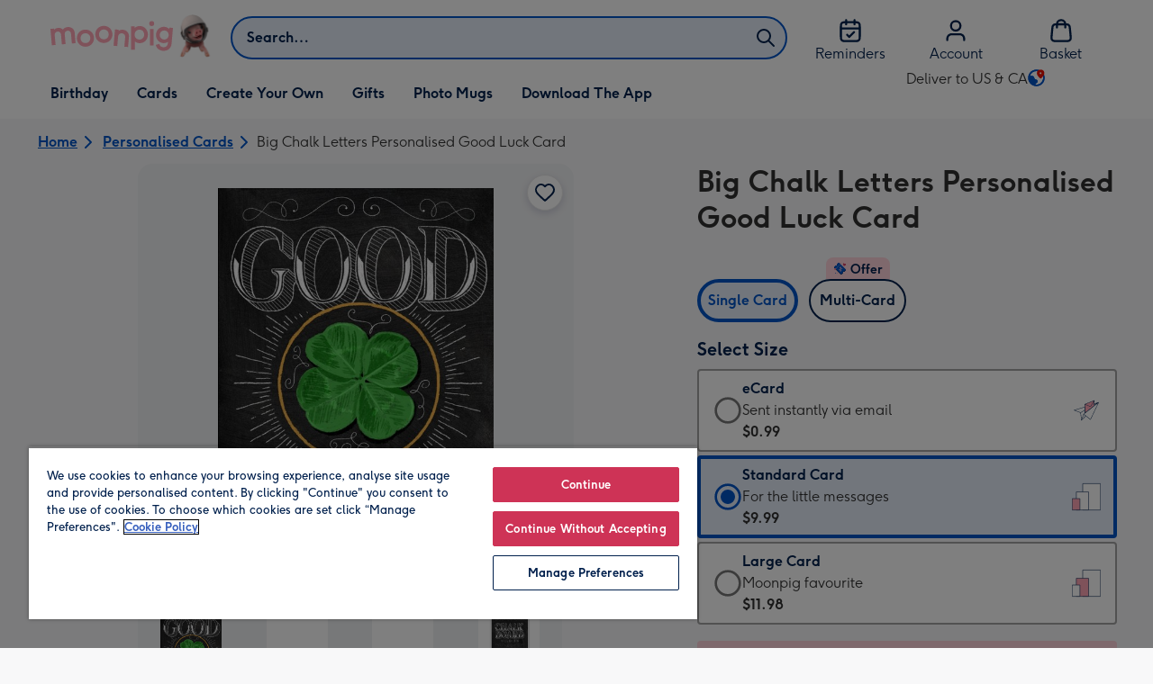

--- FILE ---
content_type: text/javascript
request_url: https://static.web-explore.prod.moonpig.net/bfc83751eeba113952de98057cbc7a21f5046116/_next/static/chunks/492-fb4fb64c8f285ae6.js
body_size: 7934
content:
"use strict";(self.webpackChunk_N_E=self.webpackChunk_N_E||[]).push([[492],{3197:(e,t,o)=>{o.d(t,{O:()=>g});var r=o(37876),i=o(14232),a=o(17195),n=o(87822),l=o(17473),s=o(66759),d=o(19602),c=o(36991),p=o(66824);let u=(0,o(12031).V)({dictionary:{"discounts.discount_applied_at_checkout":{"en-GB":"Don’t forget to hit “Apply Voucher” in the basket to apply the discount.","nl-NL":"Let op: klik of tik nog wel even op de button met 'Kortingscode toepassen'."},"discounts.discount_heading":{"en-GB":"Discount added to basket!","nl-NL":"Je kortingscode staat klaar in je winkelmandje"}}}),x=(0,a.I4)(c.LC)`
  z-index: 2000;
  ${(0,n.qU)({bgcolor:"rgba(0, 0, 0, 0.6)"})}
  h2 {
    ${(0,n.qU)({typography:{xs:"typeMobileDisplay05",md:"typeDesktopDisplay06"}})}
  }
  position: absolute;
  top: 0;
  right: 0;
  bottom: 0;
  left: 0;
  display: block;
  ${(0,a.C9)("md")} {
    pointer-events: auto;
  }
`,h=(0,a.I4)(p.Fc)`
  button:not(:disabled):focus {
    ${(0,n.qU)({color:"colorTextBody"})}
  }
`,g=e=>{let{uqd:t}=e,o=u(),[a,n]=i.useState(!1),c="variant"===(0,l.r)("purchase-web---auto-apply-pending-voucher",{fallback:"control"});return(0,i.useEffect)(()=>{t&&((0,s.lz)("pendingvoucher",t,{path:"/",maxAge:604800},d.J.STRICTLY_NECESSARY),n(!0))},[t]),(0,r.jsx)(r.Fragment,{children:(0,r.jsx)(x,{isOpen:a,onDismiss:()=>n(!1),"data-testid":"mp-loyalty-applyVoucherOverlay",children:(0,r.jsx)(p.az,{display:"flex",justifyContent:"center",flexDirection:"row",children:(0,r.jsxs)(h,{width:{md:1,lg:.5},variant:"success",onClickClose:()=>n(!1),children:[(0,r.jsx)(p.DZ,{level:"h2",mb:0,typography:{xs:"typeMobileDisplay03",md:"typeDesktopDisplay04"},children:o("discounts.discount_heading")}),!c&&(0,r.jsx)("span",{children:o("discounts.discount_applied_at_checkout")})]})})})})}},3580:(e,t,o)=>{o.d(t,{B:()=>m});var r=o(37876);o(14232);var i=o(17195),a=o(87822),n=o(66824),l=o(16510),s=o(98668),d=o(52739);let c=i.I4.nav`
  ${a.eq}
`,p=i.I4.li`
  ${(0,i.Yq)("lg")} {
    ${e=>{let{parentPage:t}=e;return t?"":i.IR}};
  }

  ${(0,i.C9)("lg")} {
    display: inline-block;
  }
`,u=(0,i.I4)(n.JD)`
  text-align: left;
  ${(0,a.qU)({py:4})}
  ${(0,i.C9)("lg")} {
    display: none;
  }
`,x=i.I4.ol`
  display: flex;
  flex-direction: row;
  gap: ${(0,s.OV)(4)};
  align-items: center;
`,h=(0,i.I4)(n.JD)`
  text-align: left;
  ${(0,a.qU)({py:4})}
  ${(0,i.Yq)("lg")} {
    display: none;
  }
`,g=(0,i.I4)(n.EY)`
  ${(0,i.Yq)("lg")} {
    display: none;
  }
`,m=e=>{let{items:t,onClick:o,...i}=e,a=(0,d.N)();return(0,r.jsx)(c,{"aria-label":a("breadcrumbs.breadcrumbs"),...i,children:(0,r.jsx)(x,{role:"list",children:t.map((e,i)=>{let{url:a,label:n}=e,s=t.length===i+2,d=t.length===i+1,c=async e=>{o&&(e.preventDefault(),await o({url:a,depth:i,label:n}),window.location.href=a)};return(0,r.jsxs)(p,{parentPage:s,currentPage:d,children:[s&&(0,r.jsx)(u,{href:a,leadingIcon:(0,r.jsx)(l.xS,{}),"aria-hidden":!0,onClick:c,children:n}),d?(0,r.jsx)(g,{"aria-current":"page",children:n}):(0,r.jsx)(h,{href:a,trailingIcon:(0,r.jsx)(l.Qi,{}),onClick:c,children:n})]},a)})})})}},66575:(e,t,o)=>{o.d(t,{F:()=>x});var r=o(37876),i=o(14232),a=o(66824),n=o(17195),l=o(87822);let s=(0,n.I4)(a.A7)`
  overflow: visible;
  &:first-child {
    ${(0,l.qU)({ml:{xs:5,md:0}})}
  }

  &:last-child {
    ${(0,l.qU)({mr:{xs:5,md:0}})}
  }
`,d=(0,n.I4)(a.Nx)`
  ${e=>{let{gap:t,alignItems:o}=e;return(0,l.qU)({gap:t||{xs:12,md:16},alignItems:o})}};

  ${(0,n.Vx)("md")} {
    justify-content: ${e=>{let{centerSlides:t}=e;return t?"center":"initial"}};
  }
`,c=(0,n.I4)(a.Cb)`
  ${(0,n.Yq)("md")} {
    display: none;
  }
`,p=(0,n.I4)(a.Yo)`
  ${(0,n.Yq)("md")} {
    display: none;
  }
`,u=(0,n.I4)(e=>{let{...t}=e;return(0,r.jsx)(a.DO,{...t})})`
  ${e=>{let{$noSpacing:t}=e;return(0,l.qU)({mx:t?0:-6,px:6*!t})}};

  ${(0,n.Yq)("md")} {
    margin-left: 0;
    margin-right: 0;
    padding-left: 0;
    padding-right: 0;
  }
`,x=e=>{let{hideScrollButtons:t,itemsGap:o,children:n,$noSpacing:l=!1,ariaLabel:x,skipLinkHref:h,alignItems:g="",...m}=e;return(0,r.jsx)(a.Wc,{children:(0,r.jsxs)(u,{"aria-label":x,$noSpacing:l,skipLinkHref:h,...m,children:[(0,r.jsxs)(a.X9,{children:[!t&&(0,r.jsx)(c,{}),!t&&(0,r.jsx)(p,{})]}),(0,r.jsx)(d,{alignItems:g,centerSlides:t,"data-testid":"lp-components-carousel-scroll-area",gap:o,children:i.Children.map(n,(e,t)=>(0,r.jsx)(s,{tabIndex:void 0,children:e},t))})]})})}},75969:(e,t,o)=>{o.d(t,{W:()=>ed});var r=o(37876),i=o(14232),a=o(66824),n=o(90462),l=o(76145),s=o(68730),d=o(17473),c=o(4356),p=o(99358),u=o(37263),x=o(17195),h=o(87822);let g=x.I4.ul`
  ${(0,h.qU)({position:"absolute",width:"100%",zIndex:4,bgcolor:"colorBackgroundSite",border:1,typography:"typeBodyCaption",borderColor:"colorBodyText",color:"colorBodyText",p:5})}
  opacity: 0.95;
`,m=e=>{let{productId:t,clickRankDocumentCount:o,publishDate:a,hasDynamicImage:n}=e,l=(0,i.useRef)(null);return(0,i.useEffect)(()=>{a&&(l.current=a.toLocaleDateString())},[a]),(0,r.jsxs)(g,{role:"list",children:[(0,r.jsxs)("li",{children:[(0,r.jsx)("strong",{children:"Product No.:"})," ",t]}),(0,r.jsxs)("li",{children:[(0,r.jsx)("strong",{children:"ClickRank Event Count: "}),(0,r.jsx)("span",{children:o})]}),(0,r.jsxs)("li",{children:[(0,r.jsx)("strong",{children:"Publish Date:"})," ",l.current]}),(0,r.jsxs)("li",{children:[(0,r.jsx)("strong",{children:"Has Dynamic Image:"})," ",n?"Yes":"No"]})]})};var f=o(9018),b=o(80867),y=o(44363),v=o(55687),$=o(96107),j=o(76424),_=o(29763),k=o(10495),I=o(98668);let w=x.I4.div`
  bottom: ${(0,I.OV)(12)};
  ${(0,h.qU)({position:"absolute",bottom:2,right:2,zIndex:2})}
`,C=e=>{let{favourite:t}=e,o=(0,f.N)();return(0,r.jsx)(w,{children:(0,r.jsx)(a.X2,{isToggled:!!t.isSelected,onToggle:e=>{e.preventDefault(),e.stopPropagation(),t.onSelect()},ariaLabel:t.isSelected?`${o("card_product_tile.remove_from_favourites")}`:`${o("card_product_tile.add_to_favourites")}`})})};var S=o(50707);let q=(0,x.I4)(a.az)`
  position: absolute;
  top: ${(0,I.OV)(4)};
  z-index: 3;
`,T=(0,x.I4)(a.ab)`
  max-height: ${(0,I.OV)(8)};
`,R=e=>{let{pill:t}=e;return(0,r.jsx)(q,{children:(0,r.jsx)(T,{...t})})},D=x.I4.div`
  position: relative;
  width: 100%;
  height: 100%;
  display: flex;
  margin: 0 auto;
  transition: transform 200ms ease-in-out;
  will-change: transform;
  align-items: center;
`,U=(0,x.I4)(a.N_)`
  position: relative;
  display: flex;
  justify-content: center;
  flex-wrap: wrap;
  align-content: center;
  max-width: 100%;
  height: 100%;
  ${a.K$}
  transition: background-color 200ms ease-in-out;

  ${(0,h.qU)({bgcolor:"colorBlack05",px:{xs:"10px",sm:8,lg:11},py:{xs:10,md:12},pt:{xs:"50px",md:"56px"},borderRadius:2})};

  ${(0,x.Vx)("lg")} {
    &:hover:not(:has(span:hover)) {
      ${(0,h.qU)({bgcolor:"colorBlack10"})};

      ${D} {
        transform: scale(1.05);
      }
    }
  }
`,L=(0,x.I4)(a.az)`
  position: absolute;
  width: 100%;
  z-index: 1;
  flex: 1;
  transform: ${e=>{let{format:t}=e;switch(t){case"portrait":case"square":return"rotateY(-20deg) skewY(-5deg)";case"landscape":return"rotateX(-10deg) skewX(5deg)";default:return"none"}}};
  transform-origin: ${e=>{let{format:t}=e;return"landscape"===t?"top left":"center left"}};

  ${(0,h.qU)({bgcolor:"colorBlack00",boxShadow:2})};
`,A=x.I4.div`
  position: relative;
  flex: 1;
  z-index: 2;
  transform: translateZ(100px);

  ${(0,h.qU)({boxShadow:3})};
`,N=(0,x.I4)(a._V)`
  width: 100%;
  display: block;
`,z=(0,i.forwardRef)((e,t)=>{let{images:o,format:i,href:a,isSponsored:n,onClick:l,pill:s,favourite:d}=e;return(0,r.jsx)(r.Fragment,{children:(0,r.jsxs)(U,{href:a,"data-testid":"shared-products-card-product-tile-variant","aria-label":o.front.alt,onClick:l,ref:t,children:[(e=>{let{isSponsored:t,pill:o}=e;return t?(0,r.jsx)(S.R,{}):o?(0,r.jsx)(R,{pill:o}):null})({isSponsored:n,pill:s}),(0,r.jsxs)(D,{children:[(0,r.jsx)(A,{children:(0,r.jsx)(N,{src:o.front.src,alt:o.front.alt})}),(0,r.jsx)(L,{format:i,children:o.insideRight&&(0,r.jsx)(N,{src:o.insideRight.src})})]}),d&&(0,r.jsx)(C,{favourite:d})]})})});var E=o(16510),B=o(6833),Y=o(19602),V=o(66759);let O=(0,I.OV)(8),P=(0,x.I4)(a.K0)`
  position: absolute;
  bottom: 8px;
  left: 8px;
  z-index: 2;
  max-width: 40px;
  max-height: 40px;
  border: 1px solid rgb(232, 232, 232);
  border-radius: 40px;
  cursor: pointer;
  box-shadow: 0 2px 8px rgba(0, 0, 0, 0.15);
  display: flex;
  align-items: center;
  justify-content: center;
  ${(0,h.qU)({bgcolor:"colorBackground01"})}

  &:not(:disabled) {
    &:hover {
      ${(0,h.qU)({bgcolor:"colorInteractionControlHoverFill",color:"colorInteractionIcon"})}
      box-shadow: 0 4px 12px rgba(0, 0, 0, 0.2);
    }

    &:focus {
      ${(0,h.qU)({bgcolor:"colorBackground01",color:"colorInteractionIcon",border:"1px solid",borderColor:"colorInteractionFocusBorder"})}
      &:hover {
        ${(0,h.qU)({color:"colorInteractionIcon"})}
      }
    }

    &:active {
      ${(0,h.qU)({bgcolor:"colorInteractionSelectedState",color:"colorTextInverted"})}
      &:hover {
        ${(0,h.qU)({bgcolor:"colorInteractionSelectedStateHover",color:"colorTextInverted"})}
      }
      &:focus {
        ${(0,h.qU)({bgcolor:"colorInteractionSelectedStateHover"})}
      }
    }
  }
`,F=(0,x.I4)(E.wE)`
  ${(0,h.qU)({maxHeight:"19px"})}
`,M=(0,x.I4)(a.so)`
  flex-direction: column;
  justify-content: flex-start;
  align-items: flex-start;
  max-width: 228px;
`,H=(0,x.I4)(a.so)`
  justify-content: space-between;
  align-items: center;
  width: 100%;
`,J=(0,x.I4)(a.K0)`
  width: ${O};
  height: ${O};
  display: flex;
  align-items: center;
  justify-content: center;
  ${(0,h.qU)({ml:4,color:"colorInteractionControlHoverFill"})};
`,W=(0,x.i7)`
from {
    transform: translateY(-20%);
    opacity: 0.4;
}
to { 
    transform: translateY(0);
    opacity: 1;
}
`,X=(0,x.I4)(a.AM.Content)`
  ${(0,h.qU)({padding:6})};

  &[data-state='open'] {
    animation: ${W} 240ms ease;
  }
`,G=e=>{let{productTileIndex:t,onClick:o,tileRef:n}=e,l=(0,f.N)(),[s,d]=(0,i.useState)(!1),c=(0,B.O)(Y.J.FUNCTIONAL),p="mnpg_more_like_this",u={popoverTitle:l("card_popover_header.more_like_this"),popoverContent:l("card_popover.more_like_this"),popoverLabel:l("card_popover.more_like_this")},x=(0,i.useCallback)(()=>{let e=(0,V.M1)();return e?.[p]==="true"},[p]);(0,i.useEffect)(()=>{if(0!==t)return;let e=setTimeout(()=>{x()||d(!0)},1e3);return()=>{clearTimeout(e)}},[t,x]);let h=()=>{d(!1),c&&(0,V.lz)(p,"true",{maxAge:31536e3,path:"/"},Y.J.STRICTLY_NECESSARY)};return(0,r.jsx)(r.Fragment,{children:(0,r.jsxs)(a.AM,{open:s,onDismiss:h,align:"start",side:"bottom",bgcolor:"colorBackground07",children:[(0,r.jsx)(a.AM.Anchor,{asChild:!0,children:(0,r.jsx)(P,{label:u.popoverLabel,"aria-label":u.popoverLabel,icon:E.wE,tabIndex:0,onClick:()=>o({ref:n}),children:(0,r.jsx)(F,{})})}),(0,r.jsx)(a.AM.Portal,{children:(0,r.jsx)(X,{sideOffset:6,children:(0,r.jsxs)(M,{children:[(0,r.jsxs)(H,{children:[(0,r.jsx)(a.EY,{typography:"typeMobileBodyLabel",color:"colorTextInverted",children:u.popoverTitle}),(0,r.jsx)(J,{label:"Close text box",icon:E.JZ,onClick:h,tabIndex:-1})]}),(0,r.jsx)(a.EY,{typography:"typeBodyText",color:"colorTextInverted",pt:2,pb:4,children:u.popoverContent})]})})})]})})},K=(0,x.I4)(a._V)`
  display: block;
  width: 100%;
  ${(0,h.qU)({boxShadow:2})}
  transform: translateY(0);
  transition: all 200ms ease-in-out;
  ${(0,x.Vx)("md")} {
    &:hover {
      ${(0,h.qU)({boxShadow:4})}
      ${e=>{let{theme:t}=e;return`transform: translateY(-${t.spacing[3]}px);`}}
    }
  }
`,Z=(0,x.I4)(a.az)`
  position: relative;
  top: 100%;
  transform: translateY(-100%);
`,Q=x.I4.div`
  position: absolute;
  display: flex;
  justify-content: center;
  width: 100%;
  transform: translateY(-50%);
  z-index: 1;
`,ee=x.I4.div`
  ${(0,h.qU)({position:"absolute",zIndex:1,bottom:4,right:4})}
`,et=i.forwardRef((e,t)=>{let{href:o,image:i,onClick:n,portraitCardAspectRatio:l,favourite:s,label:c,variant:p,icon:x,sponsored:h,trackingData:g,onMoreLikeThisButtonClick:m}=e,b=(0,f.N)(),y=g?.pageType,v=(0,d.r)("search-use-more-like-this",{fallback:"control"})?.toLowerCase()==="variant",$=y===u.ne.GALLERY||y===u.ne.SEARCH||y===u.ne.DYNAMIC;return(0,r.jsxs)(Z,{children:[s&&(0,r.jsx)(ee,{children:(0,r.jsx)(a.X2,{isToggled:!!s.isSelected,onToggle:()=>{s.onSelect()},ariaLabel:s.isSelected?`${b("card_product_tile.remove_from_favourites")}`:`${b("card_product_tile.add_to_favourites")}`})}),h&&(0,r.jsx)(Q,{children:(0,r.jsx)(S.R,{})}),v&&$&&m&&(0,r.jsx)(G,{productTileIndex:g?.tile.productIndex??0,tileRef:t,onClick:m}),(0,r.jsxs)(a.N_,{href:o,onClick:n,ref:t,"data-testid":"shared-products-card-product-tile-gallery-variant",children:[!h&&c&&(0,r.jsx)(Q,{children:(0,r.jsx)(a.ab,{label:c,variant:p,icon:x})}),(0,r.jsx)(K,{aspectRatio:l,...i})]})]})});et.displayName="CardProductTileGalleryVariant";var eo=o(49135),er=o(54880),ei=function(e){return e.Amount="amount",e.Size="size",e}({});let ea={[er.Rq.DIGITAL_GIFT_CARDS]:"amount",[er.Rq.FLOWERS]:"size",[er.Rq.PLANTS]:"size",[er.Rq.ALL_FLOWERS_AND_PLANTS]:"size"};var en=o(70355);let el=i.forwardRef((e,t)=>{let{children:o,ctaProps:i,department:n,canSeeCardOptions:l,hasMultipleVariants:s,...d}=e,c=(0,f.N)(),p=(0,en.F)(n),u=((e,t,o,r,i)=>e===ei.Amount&&r?i("non_card_product_tile.select_amount"):r&&e===ei.Size?i("non_card_product_tile.select_size"):o?i("common.add_to_card"):t?i("common.add_gift_to_a_card"):null)(ea[n],l,p,s,c);return(0,r.jsx)(a.JD,{ref:t,...d,...i,children:u||o})});var es=function(e){return e.ADD_TO_BASKET="add-to-basket",e.SHOW_MODAL="show-modal",e.SHOW_CARD_OPTIONS="show-card-options",e.REDIRECT_TO_PDP="redirect-to-pdp",e}(es||{});let ed=e=>{let{product:t,trackingData:o,onClick:x,onFirstClick:h,onAddToBasket:g,isFavourited:I,handleFavourite:w,isInternalUser:C=!1,isGallery:S,showProductTabs:q=!1,hideStickyCta:T=!1,showOurPick:R=!1,groupCardProject:D,tabbedCarousel:U,showCardProductTileVariant:L=!1,onTrackingInfo:A,onMoreLikeThisButtonClick:N,showCta:E=!0}=e,B=(0,i.useRef)(null),{title:Y,id:V,masterVariant:O,rating:P,category:{slug:F},slug:M,publishDate:H,isLandscape:J,primaryProductPill:W,clickRankDocumentCount:X,dynamicImages:G}=t,K=(0,s.od)(),Z=o.tile.productIndex,Q=(0,f.N)(),ee=(0,s.ok)(),{show:er}=(0,k.cB)(),{getCanSeeCardOptions:ei,seeCardOptionsForProduct:ea}=(0,_.Y)(),en=(0,d.r)("search-use-dynamic-images",{fallback:!1})?G?.medium?.webp?.[0]?.url:void 0,{masterImage:es,productImages:ed,price:ec,fullPrice:ep,discountedPercentage:eu}=O,ex=(0,n.$)(ec.centAmount,ec.fractionDigits,ec.currencyCode,void 0,ee),eh=(0,n.$)(ep.centAmount,ep.fractionDigits,ep.currencyCode,void 0,ee),eg=t.category&&(0,y.K)(t.category.department),em=!eg&&(0,eo.J)(t.variants),ef=em?`${Q("non_card_product_tile.from_price")} ${ex}`:ex,eb=`/${K}/${F}/p/${M}/${V.toLowerCase()}/`,ey=h&&function(e){let[t,o]=(0,i.useState)(!0);return i.useCallback(r=>{t&&(e(r),o(!1))},[e,t,o])}(h),ev=(0,i.useCallback)(()=>{let{pageType:e,metaTitle:r,productList:i,tile:a}=o,n=e.trim(),l=e=>`${e} | ${Z+1}/${a.totalNumberOfProducts} | ${t.id}`;if(!i){let e=r?`${n} | ${r}`:n;return{label:l(e),listName:e}}let s=`${U?"tabbed ":""}carousel`,d=`${i.position}/${i.totalNumberOfLists}`,c=U?`${n} | ${i.tabbedModuleTitle} | ${s} | ${d} | ${i.title} tab`:`${n} | ${i.title} | ${s} | ${d}`;return{label:l(c),listName:c}},[o,t,Z,U]),e$=(0,i.useCallback)(e=>{e.preventDefault(),S&&!eg?window.open(eb,"_self"):er({triggerElementRef:B,index:Z,product:t,groupCardProject:D,configuration:{showProductTabs:q,showStickyCta:!T},onAddToBasket:g});let o=A?.({product:t})||ev();(0,l.u)((0,$.d)({eventType:u._4.SELECT_ITEM,product:t,index:Z,variant:t.masterVariant.title,...o})),x({product:t,variant:O,index:Z}),ey&&ey({product:t,variant:O,index:Z})},[x,t,O,Z,ey]),ej=(0,b.S)(eg,O.key,J),{canSeeCardOptions:e_}=ei(t.category.department),ek=(0,i.useCallback)(()=>e_?"show-card-options":em&&S?"redirect-to-pdp":em&&!S?"show-modal":"add-to-basket",[e_,S,em]),eI=(0,i.useCallback)(()=>{let e=ek();if("redirect-to-pdp"===e)return{href:eb};if("show-modal"===e)return{onClick:async e=>{e.preventDefault(),er({triggerElementRef:B,index:Z,product:t,groupCardProject:D,configuration:{showProductTabs:q,showStickyCta:!T},onAddToBasket:g})}};if("show-card-options"===e){let e=A?.({product:t})||ev();return{onClick:o=>{o.preventDefault(),ea({productId:V,gaEvent:(0,$.d)({eventType:u._4.SELECT_ITEM,product:t,variant:t.masterVariant.title,index:Z,...e})})}}}return{onClick:async e=>{e.preventDefault(),g({product:t,index:Z||0,productIndex:Z||0,variant:t.masterVariant,quantity:1,trackPersonaliseEvent:!0})}}},[]),ew=(0,i.useCallback)(e=>(0,r.jsx)(el,{...e,ctaProps:eI(),department:t.category.department,canSeeCardOptions:e_,hasMultipleVariants:(0,eo.J)(t.variants)}),[]),eC=W?W.displayLabel:void 0,eS=W?(0,j.i)(W).displayVariant:void 0,eq=ed&&ed.images.length>0?ed.images[0].medium.jpgUrl:es.url,eT=ed&&ed.images.length>=3,eR=en||es.url;return(0,r.jsxs)(r.Fragment,{children:[C&&(0,r.jsx)(m,{productId:V,publishDate:H&&new Date(H)||void 0,clickRankDocumentCount:X||0,hasDynamicImage:!!en}),eg&&S&&(L?(0,r.jsx)(z,{images:{front:{src:eq,alt:Y,dimensions:ej},insideRight:eT?{src:ed.images[2].small.jpgUrl,alt:Y,dimensions:ej}:void 0},onClick:e$,href:eb,format:(e=>{let{isLandscape:t,variantKey:o}=e;switch(o){case v.N2:return"postcard";case v.PP:return"square";default:return t?"landscape":"portrait"}})({isLandscape:!!J,variantKey:O.key}),pill:eC&&eS?{label:eC,variant:eS}:void 0,favourite:{isSelected:I,onSelect:()=>w(t,!!I,Z)},isSponsored:t.isSponsored,ref:B},`product-${V}`):(0,r.jsx)(et,{href:eb,image:{src:eR,alt:Y},onClick:e$,ref:B,portraitCardAspectRatio:ej.width/ej.height,favourite:{isSelected:I,onSelect:()=>w(t,!!I,Z)},label:eC,variant:eS,sponsored:t.isSponsored,trackingData:o,onMoreLikeThisButtonClick:N},`product-${V}`)),eg&&!S&&(0,r.jsx)(a.az,{width:1,children:(0,r.jsx)(c.w,{href:eb,image:{src:eR,alt:Y},onClick:e$,ref:B,portraitCardAspectRatio:((e,t)=>(e===v.Xo||e===v.HH||e===v.lR||e===v.Rz||e===v.N2)&&!t)(O.key,J)?ej.width/ej.height:void 0,favourite:{isSelected:I,onSelect:()=>w(t,!!I,Z)},ourPick:R&&0===Z,sponsored:t.isSponsored,label:eC,variant:eS},`product-${V}`)}),!eg&&(0,r.jsx)(p.h,{productId:V,href:eb,title:Y,price:ef,fullPrice:eh,discountedPercentage:eu,image:{src:es.url,alt:Y},rating:P||void 0,titleAs:"h3",priceAs:"p",onClick:e$,ref:B,ourPick:R&&0===Z,sponsored:t.isSponsored,favourite:{isSelected:I,onSelect:()=>w(t,!!I,Z)},pill:W?(0,j.i)(W):void 0,linkAs:E?ew:void 0},`product-${V}`)]})};ed.displayName="ProductTile"},88345:(e,t,o)=>{o.d(t,{n:()=>i});var r=o(42118);let i=e=>{(0,r.Cy)([...e])}},99358:(e,t,o)=>{o.d(t,{h:()=>w});var r=o(37876),i=o(14232),a=o(66824),n=o(17195),l=o(87822),s=o(86456),d=o(9018),c=o(7406),p=o(50707);let u="200ms ease-in-out",x=n.I4.div`
  overflow: hidden;
`,h=(0,n.I4)(a._V)`
  ${(0,l.qU)({borderRadius:2})};
  border-bottom-left-radius: 0;
  border-bottom-right-radius: 0;
  transition: transform ${u};
`,g=(0,n.I4)(a.N_)`
  position: absolute;
  width: 100%;
  height: 100%;
`,m=n.I4.div`
  position: relative;
  text-align: center;
  width: 100%;
  height: 100%;
  display: flex;
  flex-direction: column;
  transition: transform ${u};
  ${(0,l.qU)({bgcolor:"colorBackground01",borderRadius:2,boxShadow:2,pb:6})};

  &::before {
    content: '';
    ${(0,l.qU)({borderRadius:2,boxShadow:4})}
    top: 0;
    left: 0;
    bottom: 0;
    right: 0;
    position: absolute;
    opacity: 0;
    transition: opacity ${u};
    pointer-events: none;
  }

  ${(0,n.Vx)("md")} {
    &:hover {
      text-decoration: none;
      ${e=>{let{theme:t}=e;return`transform: translateY(-${t.spacing[3]}px);`}}

      &::before {
        opacity: 1;
      }

      &.mp-styled-zooming-image {
        transform: scale(1.1);
      }
    }
  }
`,f=(0,n.I4)(a.so)`
  order: 2;
  flex-flow: column;
  align-items: center;
  row-gap: 4px;
`,b=(0,n.I4)(a.so)`
  column-gap: 8px;
  align-items: baseline;
  & > * {
    margin-bottom: 0;
  }
`,y=n.I4.p`
  ${(0,l.qU)({typography:"typeBodyLabel"})};
  ${(0,n.Vx)("md")} {
    ${(0,l.qU)({typography:"typeDisplay06"})};
  }
`,v=n.I4.p`
  ${(0,l.qU)({fontWeight:"bold",color:"colorBlack70",typography:"typeBodyCaption"})};
  ${(0,n.Vx)("md")} {
    ${(0,l.qU)({typography:"typeBodyLabel"})};
  }
`,$=n.I4.span`
  ${(0,l.qU)({fontWeight:"bold",color:"colorFeedbackSuccess",typography:"typeBodyCaption"})};
  ${(0,n.Vx)("md")} {
    ${(0,l.qU)({typography:"typeBodyLabel"})};
  }
`,j=n.I4.p`
  ${(0,l.qU)({typography:"typeBodyText",paddingX:6,paddingY:0,marginTop:6,order:1})}

  margin-bottom: auto;
  overflow: hidden;
  text-overflow: ellipsis;
  word-wrap: break-word;
  height: ${"48px"};

  @supports (-webkit-line-clamp: 2) {
    white-space: initial;
    display: -webkit-box;
    -webkit-line-clamp: 2;
    -webkit-box-orient: vertical;
  }
`,_=(0,n.I4)(a.A8)`
  ${(0,l.qU)({typography:"typeBodyLabel",px:4,pt:4,pb:0,mb:0,color:"colorInteractionButton"})}
  position: relative;
  order: 3;

  span {
    display: block;
  }
`,k=n.I4.div`
  position: absolute;
  display: flex;
  justify-content: center;
  width: 100%;
  transform: translateY(-50%);
  z-index: 1;
`,I=n.I4.div`
  ${(0,l.qU)({position:"absolute",zIndex:1,top:4,right:4})}
`,w=i.forwardRef((e,t)=>{let{price:o,fullPrice:i,discountedPercentage:n,title:l,rating:u,image:w,href:C,priceAs:S,fullPriceAs:q,titleAs:T,onClick:R,linkAs:D,favourite:U,labels:L,ourPick:A,pill:N,sponsored:z,productId:E,...B}=e,Y=(0,d.N)(),V=(0,s.lq)(),O=L?.moreInformation??Y("non_card_product_tile.more_information"),P=L?.addToBasket??Y("common.add_to_basket_cta"),F=l.toLowerCase().replace(/\s/g,"-"),M=`price-container-${F}`,H=`price-${F}`,J=`full-price-${F}`,W=`discount-details-${F}`,X=i&&n,G=`rating-${F}`;return(0,r.jsxs)(m,{"aria-label":`${l} ${o}`,"data-testid":"shared-products-non-card-product-tile",...B,children:[U&&(0,r.jsx)(I,{children:(0,r.jsx)(a.X2,{ariaLabel:`${U.isSelected?Y("non_card_product_tile.remove_from_favourites",l):Y("non_card_product_tile.add_to_favourites",l)}`,isToggled:!!U.isSelected,onToggle:e=>U.onSelect(e)})}),(0,r.jsx)(x,{children:(0,r.jsx)(h,{className:"mp-styled-zooming-image",...w,aspectRatio:1})}),(0,r.jsx)(j,{"aria-describedby":`${H} ${G}`,as:T,children:l}),(0,r.jsxs)(a.az,{display:"flex",flexWrap:"wrap",justifyContent:"center",mt:4,mx:"auto",order:1,children:[z&&(0,r.jsx)(a.az,{zIndex:1,children:(0,r.jsx)(p.R,{})}),!z&&N&&(0,r.jsx)(a.ab,{label:N.displayLabel,variant:N?.displayVariant}),!u||0===u.count||z||N?null:(0,r.jsx)(a.GW,{rating:u.score,starSize:24,totalRatingsScreenReaderText:u.count?V("rating.total_reviews"):void 0,totalRatingsText:u.count?`(${V("rating.rating_count",u.count)})`:void 0,totalRatingsTextId:G})]}),(0,r.jsxs)(f,{"aria-label":i&&n?Y("common.price_with_discount_explanation",o,i,n):Y("common.price_explanation",o),"data-testid":M,pt:4,px:4,children:[(0,r.jsxs)(b,{children:[(0,r.jsx)(y,{as:S,"data-testid":H,id:H,children:o}),X&&(0,r.jsx)(v,{as:q,"data-testid":J,style:{textDecoration:"line-through"},children:i})]}),X&&(0,r.jsx)($,{"data-testid":W,children:Y("common.discount_details",n)})]}),(0,r.jsx)(g,{href:C,ref:t,title:R?O:P,onClick:R,children:A&&(0,r.jsx)(k,{children:(0,r.jsx)(a.ab,{icon:(0,r.jsx)(c.C,{}),label:Y("our_pick")})})}),D&&(0,r.jsx)(_,{"aria-hidden":!R,className:"add-to-basket-cta","data-product-id":E,linkAs:D,to:C,children:Y("common.add_to_basket_cta")})]})});w.displayName="NonCardProductTile"}}]);
//# sourceMappingURL=492-fb4fb64c8f285ae6.js.map

--- FILE ---
content_type: text/javascript
request_url: https://static.web-explore.prod.moonpig.net/bfc83751eeba113952de98057cbc7a21f5046116/_next/static/bfc83751eeba113952de98057cbc7a21f5046116/_buildManifest.js
body_size: 559
content:
self.__BUILD_MANIFEST=function(e,s,c,t,a,i,r,d,n,o,u){return{__rewrites:{afterFiles:[],beforeFiles:[{has:void 0,source:"/bfc83751eeba113952de98057cbc7a21f5046116/_next/:path+",destination:"/_next/:path+"}],fallback:[]},__routerFilterStatic:{numItems:0,errorRate:1e-4,numBits:0,numHashes:u,bitArray:[]},__routerFilterDynamic:{numItems:i,errorRate:1e-4,numBits:i,numHashes:u,bitArray:[]},"/_error":["static/chunks/pages/_error-9978ea255b3aaef2.js"],"/content":[s,t,r,e,c,a,d,"static/chunks/pages/content-6e5829779a85d504.js"],"/dev-explore":["static/chunks/pages/dev-explore-3f47b110bd47b793.js"],"/digital-gift-card-options":[s,e,c,"static/chunks/pages/digital-gift-card-options-beb47c3b416b6ff2.js"],"/digital-gift-redeem":[e,"static/chunks/pages/digital-gift-redeem-cf62031e327f406a.js"],"/dynamic":[s,t,r,e,c,a,d,n,"static/chunks/pages/dynamic-160790e3b82b0721.js"],"/error-404":["static/chunks/pages/error-404-6a08f7b668ca887f.js"],"/home":["static/chunks/pages/home-ab822af6d37b1bbd.js"],"/pay-per-click":[s,t,r,e,c,a,d,n,"static/chunks/pages/pay-per-click-53abf8eed9a31789.js"],"/product-details":[s,t,e,c,a,"static/chunks/pages/product-details-9d47f4f9c9185f69.js"],"/search":[s,t,r,e,c,a,d,n,"static/chunks/pages/search-e3354f67dcf90d14.js"],sortedPages:["/_app","/_error","/content","/dev-explore","/digital-gift-card-options","/digital-gift-redeem","/dynamic","/error-404","/home","/pay-per-click","/product-details","/search"]}}("static/chunks/649-d29ac4331c898344.js","static/chunks/405-68c3f3f2af6da25a.js","static/chunks/317-dfc1d9fd337ee460.js","static/chunks/35-c59ce599b7505874.js","static/chunks/492-fb4fb64c8f285ae6.js",0,"static/chunks/397-3b90f8fb992650ee.js","static/chunks/999-c6bec30016dcb295.js","static/chunks/6-ff05f043d9fd3214.js",1e-4,NaN),self.__BUILD_MANIFEST_CB&&self.__BUILD_MANIFEST_CB();

--- FILE ---
content_type: text/javascript
request_url: https://static.web-explore.prod.moonpig.net/bfc83751eeba113952de98057cbc7a21f5046116/_next/static/chunks/pages/product-details-9d47f4f9c9185f69.js
body_size: 17560
content:
(self.webpackChunk_N_E=self.webpackChunk_N_E||[]).push([[580],{9212:(e,t,r)=>{"use strict";r.r(t),r.d(t,{default:()=>rd});var i=r(37876),n=r(14232),o=r(77328),a=r.n(o),s=r(28430),l=r(42118),d=r(44363),c=r(70355),u=r(49135),p=r(57632),m=r(18823);let h=e=>{let{children:t,membershipInformation:r}=e,o=(0,n.useMemo)(()=>({membershipInformation:r}),[r]);return(0,i.jsx)(m.T.Provider,{value:o,children:t})};var g=r(24765),x=r(93406),y=r(5604),f=r(37263),_=r(51740),j=r(95120),v=r(78999),b=r(13300),w=r(62650),k=r(35864),C=r(70063),$=r(49390),D=r(3197),I=r(88736),S=r(84819),T=r(66824),P=r(3580),A=r(20747),L=r(77936),E=r(25931),V=r(84477),O=r(68730),z=r(21867),M=r(17195),N=r(87822),B=r(95799),F=r(84715);let q=e=>null!==e&&e.masterVariant.inStock,R=(0,M.I4)(T.TG)`
  ${(0,N.qU)({pt:6})}
`,U=(0,M.I4)(T.DO)`
  ${(0,N.qU)({px:{xs:0,lg:6}})}
`,G=(0,M.I4)(T.X9)`
  ${(0,N.qU)({display:{xs:"none",lg:"flex"}})}
`,K=e=>{let{heading:t,pageName:r,products:o,subHeading:a,headingAlignment:s,showOurPick:l,addToBasketSuccessCallback:d,seeMoreComponent:c,carouselLength:u,carouselIndex:p,showSeeMoreAboveCarousel:m}=e,{trackGAEventOnce:h}=(0,E.I)(),g=(0,O.od)(),[x,y]=(0,V.Wx)({threshold:.8,triggerOnce:!0}),f=o.filter(q),_={title:t||a||"",position:p,totalNumberOfLists:u};return((0,n.useEffect)(()=>{let e=t?.replace(/(<([^>]+)>)/gi,"");if(y&&f.length){let t=`${r} ${e?`| ${e}`:""} | carousel | ${p}/${u}`;h((0,F.hI)({products:f,label:t}))}},[y,r,t,g,p,u,f,h]),0===f.length)?null:(0,i.jsxs)(T.az,{ref:x,mb:10,width:1,"data-testid":"recommendations-carousel",children:[(0,i.jsxs)(T.az,{className:"recommendations-carousel-header-wrapper",children:[(0,i.jsxs)(T.az,{className:"recommendations-carousel-heading-wrapper",children:[t&&(0,i.jsx)(T.DZ,{level:"h2","data-testid":"heading",textAlign:s,mb:a?0:void 0,px:6,typography:{xs:"typeMobileDisplay03",md:"typeDesktopDisplay04"},children:(0,i.jsx)(z.V,{htmlString:t})}),a&&(0,i.jsx)(T.az,{px:6,children:(0,i.jsx)(T.EY,{typography:"typeBodyCaption",as:"p","data-testid":"sub-heading",textAlign:s,mb:0,children:a})})]}),m&&c]}),(0,i.jsx)(T.Wc,{children:(0,i.jsxs)(U,{"aria-label":`${t} Carousel`,"data-testid":"lp-components-carousel",children:[(0,i.jsxs)(G,{children:[(0,i.jsx)(T.Cb,{}),(0,i.jsx)(T.Yo,{})]}),(0,i.jsx)(R,{children:f.map((e,t)=>(0,i.jsx)(T.A7,{style:{flex:"0 1 auto"},children:(0,i.jsx)(T.az,{minWidth:{xs:"13rem",md:"16rem"},ml:{xs:5*(0===t)},mr:{xs:5*(t===f.length-1)},pt:{xs:6,md:5},paddingBottom:10,height:"100%",children:(0,i.jsx)(B.E,{product:e,productsLength:f.length,index:t,pageName:r,showProductTabs:!0,hideStickyCta:!0,showOurPick:l,productList:_,addToBasketSuccessCallback:d})})},e.id))})]})}),!m&&(0,i.jsx)(T.az,{px:6,my:0,children:c})]})};var W=r(40053),Y=r(25325),Q=r(66575),H=r(38649),J=r(90462),X=r(76145),Z=r(77703),ee=r(23786),et=r(96107),er=r(4356),ei=r(99358);let en=(0,M.I4)(T.Fc)`
  position: absolute;
  z-index: 1;
  opacity: 0.9;
  pointer-events: none;
  top: 15px;
  ${(0,N.qU)({left:{xs:"20px;",md:"15px;"},right:{xs:"15px;",md:"5px;"}})}
`,eo=e=>{let{children:t,product:r,productsLength:n,onClickHandler:o,index:a,...s}=e,{onAddToBasket:l}=(0,Z.b)({product:r,index:a,productsLength:n,pageName:"product details",componentName:"carousel product tile"});return(0,i.jsx)(T.JD,{...s,type:"button",onClick:()=>{o(),l({isProductCustomisable:r.customisable,productId:r.id,variant:r.masterVariant,quantity:1,selectedAddon:null})},children:t})},ea=e=>{let{product:t,index:r,region:o,productsLength:a,carouselTrackingInfo:s}=e,l=(0,ee.N)(),d=(0,O.ok)(),[c,u]=n.useState(!1),p=(0,J.$)(t.masterVariant.price.centAmount,t.masterVariant.price.fractionDigits,t.masterVariant.price.currencyCode,void 0,d),m=(0,J.$)(t.masterVariant.fullPrice.centAmount,t.masterVariant.fullPrice.fractionDigits,t.masterVariant.fullPrice.currencyCode,void 0,d),h=t.masterVariant.discountedPercentage,g=`/${o}/${t.category.slug}/p/${t.slug}/${t.id.toLowerCase()}/`,x={src:t.masterVariant.images[0].url,alt:t.title},y=()=>{let{carouselTitle:e,carouselIndex:i,carouselLength:n}=s,o=`product details | ${e} | carousel | ${i}/${n}`,l=`${o} | ${r+1}/${a} | ${t.id}`,d=t.masterVariant.title;(0,X.u)((0,et.d)({eventType:f._4.SELECT_ITEM,product:t,index:r,label:l,listName:o,variant:d}))};return(0,i.jsxs)(T.az,{py:{xs:4,md:5},height:"100%",position:"relative",children:[c&&(0,i.jsx)(en,{variant:"success",children:(0,i.jsx)(T.EY,{as:"span",typography:"typeBodyCaption",children:l("recommendations.added_to_basket")})}),1===t.category.id?(0,i.jsx)(er.w,{href:g,image:x,onClick:y}):(0,i.jsx)(ei.h,{productId:t.id,href:g,title:t.title,price:p,fullPrice:m,discountedPercentage:h,image:x,rating:t.rating||void 0,linkAs:e=>{let{children:n,to:o,...s}=e;return(0,i.jsx)(eo,{index:r,product:t,to:o,onClickHandler:()=>u(!0),productsLength:a,...s,children:n})},titleAs:"h3",priceAs:"p",onClick:y})]})},es=(0,M.I4)(T.az)`
  ${e=>{let{isFirst:t,isLast:r,theme:{spacing:i}}=e;return(0,N.qU)({height:"100%",width:`${t||r?240+i[4]:240}px`,pl:t?{md:4}:0,pr:r?{md:4}:0})}}
`,el=e=>{let{parentProductId:t,products:r,region:o,carouselLength:a,carouselIndex:s,backgroundColor:l}=e,d=(0,H.w)(),[c,u]=(0,Y.Wx)({threshold:.8,triggerOnce:!0}),{trackGAEventOnce:p}=(0,E.I)(),m={carouselTitle:d("common.people_also_viewed"),carouselIndex:s,carouselLength:a};return(0,n.useEffect)(()=>{if(u){let e=`product details | ${t} | people also viewed | carousel | ${s}/${a}`;p((0,F.hI)({products:r,label:e}))}},[r,o,t,s,a,u,p]),(0,i.jsxs)(T.az,{ref:c,mb:{xs:8,md:10},"data-testid":"web-browse-carousel-products-component",children:[(0,i.jsx)(T.DZ,{level:"h3",mb:4,ml:{xs:0,md:10},typography:{xs:"typeMobileDisplay04",md:"typeDesktopDisplay05"},children:d("common.people_also_viewed")}),(0,i.jsx)(T.az,{bgcolor:l,children:(0,i.jsx)(Q.F,{ariaLabel:"",children:r.map((e,n,a)=>{let{length:s}=a;return(0,i.jsx)(es,{isFirst:0===n,isLast:n===s-1,children:(0,i.jsx)(ea,{product:e,index:n,region:o,parentProductId:t,productsLength:r.length,carouselTrackingInfo:m})},e.id)})})})]})};var ed=r(12505),ec=r(1237);let eu=(0,M.I4)(T.tA)`
  ${e=>{let{first:t,last:r}=e;return(0,N.qU)({ml:t?6:{xs:3,md:4},mr:r?{xs:6,md:4}:{xs:3,md:4},marginY:{xs:6,lg:8},minHeight:10,py:4,px:6,bgcolor:"colorBackground01",color:"colorInteractionIcon",border:2,borderColor:"colorInteractionIcon",height:"64px",flexDirection:"column",whiteSpace:"nowrap"})}}

  &:not(:disabled) {
    &:hover,
    &:focus {
      ${(0,N.qU)({bgcolor:"colorBackground03",color:"colorInteractionIcon",borderColor:"colorInteractionIcon"})}
    }
  }
`,ep=e=>{let{title:t,linkHref:r,isFirst:n,isLast:o}=e;return(0,i.jsx)(eu,{first:n,last:o,href:r,children:(0,i.jsx)("div",{children:(e=>{let[t,r]=(e=>{let t=e.length<=16?10:16,r=!1,i=e.split(" ").reduce((e,i)=>{let n=`${e} ${i}`;return n.length<=t&&!r?n:(r=!0,e)},"").trim(),n=e.replace(i,"").trim();return[i,n]})(e);return(0,i.jsxs)(i.Fragment,{children:[(0,i.jsx)("div",{children:t}),(0,i.jsx)("div",{children:r})]})})(t)})})},em=e=>{let{terms:t,region:r}=e,n=(0,H.w)();return(0,i.jsx)(T.az,{mb:8,children:(0,i.jsxs)(T.mc,{limitWidth:!0,padding:0,"data-testid":"pdp-related-terms-carousel",children:[(0,i.jsx)(T.DZ,{level:"h3",mb:4,ml:{xs:0,md:10},typography:{xs:"typeMobileDisplay04",md:"typeDesktopDisplay05"},id:"related-terms-carousel-heading",children:n("common.explore_related_categories")}),(0,i.jsx)(T.az,{mx:{md:-6},children:(0,i.jsx)(T.Xn,{gap:0,"aria-labelledby":"related-terms-carousel-heading",centerNonScrollableItems:!0,children:t.map((e,n)=>{let o=n===t.length-1,a=(0,ec.SG)({url:(e=>{let{term:t,region:r}=e,i=t.toLowerCase().replace(/\s/g,"-");return`https://www.moonpig.com/${r}/d/cards/${i}/`})({term:e,region:r})});return(0,i.jsx)(ep,{title:e,linkHref:a,isFirst:0===n,isLast:o},e)})})})]})})};var eh=r(56577),eg=r(8121),ex=r(86456),ey=r(55687),ef=r(17473),e_=r(73537);let ej=(0,M.I4)(P.B)`
  ${(0,M.Yq)("md")} {
    display: none;
  }
`,ev=e=>null!==e&&e.masterVariant.inStock,eb=e=>{let{url:t,departmentSlug:r,product:n,departmentInfo:o}=e,a=(0,I.D0)(),s=(0,H.w)(),l=(0,O.od)(),{title:c,id:u,description:p,category:m}=n,h=r.split("-").map(e=>e.replace(/\b\w/g,e=>e.toUpperCase())).join(" "),g=[{url:`/${l}/`,label:s("find.home")},{url:`/${l}/${r}/`,label:h},{url:t,label:c}],x=n.peopleAlsoViewed.products?.filter(ev)||[],y=(()=>{let e=(0,O.od)(),t=(0,ex.lq)(),r=(0,I._P)("loyalty-enable-member-pricing"),i=(0,ef.r)("frictionless-flow-v1",{fallback:!1});return n=>{let{product:o}=n,a={isCard:(0,d.K)(o.category.department),inStock:o.variants.some(e=>{let{inStock:t}=e;return t}),type:eh.J6,storeId:e,isMemberPriceEnabled:r,isFrictionlessFlowEnabled:i,hasECard:!!o.variants.find(e=>{let{key:t}=e;return t===ey.lR})};return(0,eg.Y)(a).with({isCard:!1},()=>[]).with({inStock:!1},()=>[{__typename:"ModuleTwoColumn",left:[{__typename:"ModuleImages"}],right:[{__typename:"ModuleTitle"},{__typename:"ModuleOutOfStock"}]}]).with({isFrictionlessFlowEnabled:!0,hasECard:!0},()=>[{__typename:"ModuleTwoColumn",left:[{__typename:"ModuleImages"}],right:[{__typename:"ModuleHeading"},{__typename:"ModuleMemberPricingHeader"},{__typename:"ModuleVariantTabs",modules:[{__typename:"ModulePromotions"},{__typename:"ModuleDispatch"}]},{__typename:"ModuleButtons"}]}]).with({isFrictionlessFlowEnabled:!0},()=>[{__typename:"ModuleTwoColumn",left:[{__typename:"ModuleImages"}],right:[{__typename:"ModuleHeading"},{__typename:"ModuleMemberPricingHeader"},{__typename:"ModuleFromPriceFrictionless"},{__typename:"ModulePromotions"},{__typename:"ModuleDispatch"},{__typename:"ModuleButtons"}]}]).otherwise(()=>(e=>{let{localise:t,storeId:r}=e;return[{__typename:"ModuleTwoColumn",left:[{__typename:"ModuleImages"}],right:[{__typename:"ModuleTitle"},{__typename:"ModuleMultiBuyTabs",tabs:[{title:t("tabs.single_card"),label:t("tabs.single_card_label"),modules:[{__typename:"ModuleMemberPricingHeader"},{__typename:"ModuleVariants",type:e_.r.RADIO},{__typename:"ModuleDispatch"},{__typename:"ModuleButtons"}]},{title:t("tabs.multi_card"),label:t("tabs.multi_card_label"),modules:[{__typename:"ModuleQuantity"},{__typename:"ModuleVariants",type:e_.r.DROPDOWN,unavailableVariants:[ey.lR]},{__typename:"ModulePrice"},{__typename:"ModulePromotions"},{__typename:"ModuleButtons"},{__typename:"ModuleLink",title:t("multicard.how_to_send_to_different_addresses"),href:`/${r}${eh.rX}`,meta:{intent:"view multi-address info"}},{__typename:"ModuleLink",title:t("multicard.download_csv_template"),href:eh.hR[r],meta:{intent:"download csv template"}}]}],meta:{intent:"change quantity"}}]}]})({localise:t,storeId:e}))}})();return(0,i.jsxs)(i.Fragment,{children:[(0,i.jsx)(ed.l,{offerText:o.promotionBanner||void 0}),(0,i.jsxs)(T.mc,{limitWidth:!0,children:[(0,i.jsx)(T.az,{children:(0,i.jsx)(ej,{items:g})}),(0,i.jsx)(T.az,{mb:10,"data-testid":"web-product-info-panel",children:(0,i.jsx)(A.U,{onConfigureModules:y,onMapModule:L.F,context:{pageType:f.ne.PDP,flags:a}})}),"GREETING_CARDS"===m.department&&(0,i.jsx)(K,{heading:s("find.frequently_bought_together"),pageName:`product details | ${u.toLowerCase()}`,products:n.frequentlyBoughtTogether.products,carouselLength:2,carouselIndex:1}),(0,i.jsx)(T.az,{mb:10,children:(0,i.jsx)(W.g,{description:p,productId:u,department:m.department,deliveryInformation:o.longDeliveryInfo,rating:n.rating})}),!!x?.length&&(0,i.jsx)(T.az,{children:(0,i.jsx)(el,{parentProductId:u,products:x.slice(0,6),region:l,backgroundColor:"colorBackgroundSite",carouselLength:"GREETING_CARDS"===m.department?2:1,carouselIndex:"GREETING_CARDS"===m.department?2:1})}),n.relatedTerms&&!!n.relatedTerms.terms.length&&(0,i.jsx)(em,{terms:n.relatedTerms.terms,region:l})]})]})};var ew=r(80418);let ek={fields:(0,ew.Ay)`
    fragment DispatchCutOffFields on ContentDepartment {
      dispatchCutOff {
        weekdays {
          message
          time
        }
        weekendsAndBankHolidays {
          message
          time
        }
      }
    }
  `},eC=(0,ew.Ay)`
  query GetDepartmentInfo($filter: [ID!], $preview: Boolean) {
    contentDepartments(filter: $filter, preview: $preview) {
      id
      promotionBanner
      longDeliveryInfo
      ...DispatchCutOffFields
      subdepartments {
        id
        promotionBanner
        longDeliveryInfo
        ...DispatchCutOffFields
      }
    }
  }
  ${ek.fields}
`;var e$=r(88345),eD=r(82702);let eI=(0,ew.Ay)`
  fragment AddonsFields on Addon {
    title
    description
    sku
    inStock
    price {
      display
      centAmount
      currencyCode
    }
    image {
      url
    }
  }
`,eS=(0,ew.Ay)`
  ${eD.P}
  ${eI}

  fragment ProductDetailsfields on Product {
    ...ProductFields
    description
  }

  query GetProductDetails(
    $productId: String!
    $variants: [Int]
    $experimentValues: String!
    $algorithmId: String!
  ) {
    productLookup(
      productIds: [$productId]
      filters: { variants: $variants, hasCollageMaker: true }
      experimentValues: $experimentValues
    ) {
      products {
        ...ProductDetailsfields
        frequentlyBoughtTogether: recommendations {
          products {
            ...ProductDetailsfields
          }
        }
        masterVariant {
          productImages {
            images {
              thumb {
                jpgUrl
              }
              small {
                jpgUrl
              }
              medium {
                jpgUrl
              }
              large {
                jpgUrl
              }
              extraLarge {
                jpgUrl
              }
              original {
                jpgUrl
              }
            }
          }
        }
        variants {
          addons(clientUsesDescription: true) {
            ...AddonsFields
          }
          capabilities {
            video
          }
          locations {
            city
            postcode
          }
          content {
            ... on ProductVariantContent {
              modules {
                ... on ProductVariantContentModuleDetails {
                  items {
                    title
                    key
                    value
                  }
                }
              }
            }
            ... on ProductVariantContentNotFoundError {
              message
            }
          }
        }
        peopleAlsoViewed: recommendations(algorithmId: $algorithmId) {
          products {
            ...ProductDetailsfields
          }
        }
        relatedTerms {
          terms
        }
      }
    }
  }
`,eT=(0,M.I4)(T.mc)`
  ${(0,N.qU)({pt:6})}
`,eP=e=>{let{layout:t}=e;return(0,i.jsxs)(T.az,{"data-testid":"mp-find-product-details-modular",bgcolor:"colorBlack00",children:[(0,i.jsxs)(T.az,{children:[" ",t.top.map(e=>e)]}),(0,i.jsx)(eT,{limitWidth:!0,children:(0,i.jsxs)(T.xA,{children:[(0,i.jsx)(T.az,{width:{xs:1,md:.5,xl:.6},pr:{xs:0,md:8},children:t.middleLeft.map(e=>e)}),(0,i.jsx)(T.az,{width:{xs:1,md:.5,xl:.4},children:t.middleRight.map(e=>e)})]})}),(0,i.jsxs)(T.az,{children:[" ",t.bottom.map(e=>e)]})]})};var eA=function(e){return e.SET_SELECTED_VARIANT="SET_SELECTED_VARIANT",e.SET_PRODUCT="SET_PRODUCT",e.SET_QUANTITY="SET_QUANTITY",e.SET_ADDON_SKU="SET_ADDON_SKU",e}({});let eL=(e,t)=>{let{type:r,payload:i}=t;switch(r){case eA.SET_PRODUCT:return{...e,product:i.product,selectedOptions:{variantKey:i.useMasterVariantAsDefault?i.product.masterVariant.key:"",quantity:1,addonSku:null},upsellProduct:i.upsellProduct,departmentInfo:i.departmentInfo};case eA.SET_SELECTED_VARIANT:return{...e,selectedOptions:{...e.selectedOptions,variantKey:i,addonSku:((e,t)=>{let{product:r,selectedOptions:i}=t;if(!i.addonSku)return!1;let n=r.variants.find(t=>t.key===e);return!!(n?.addons||[]).find(e=>{let{sku:t}=e;return t===i.addonSku})})(i,e)?e.selectedOptions.addonSku:null}};case eA.SET_QUANTITY:return{...e,selectedOptions:{...e.selectedOptions,quantity:i}};case eA.SET_ADDON_SKU:return{...e,selectedOptions:{...e.selectedOptions,addonSku:i}};default:return e}},eE=(0,n.createContext)([{product:{},upsellProduct:void 0,selectedOptions:{variantKey:"",quantity:1,addonSku:null},departmentInfo:{}},()=>{}]),eV=()=>(0,n.useContext)(eE),eO=e=>{let{context:t,children:r}=e;return(0,i.jsx)(eE.Provider,{value:t,children:r})};var ez=r(98668);let eM=e=>{let{withContainer:t=!1,children:r,...n}=e;return(0,i.jsx)(T.az,{...n,children:t?(0,i.jsx)(T.mc,{"data-testid":"mp-find-product-module-section-container",limitWidth:!0,children:r}):r})};var eN=r(74549),eB=r(29763),eF=r(23121),eq=r(37094),eR=r(24898),eU=r(66759),eG=r(73069);let eK={desktop:"52px",mobile:"85px"},eW=M.I4.div`
  width: 100%;
  min-height: ${eK.desktop};
  ${(0,N.qU)({borderTop:{xs:1,md:0},borderColor:{xs:"colorBorder04",md:"none"},boxShadow:{xs:4,md:0},mb:{xs:0,md:0}})}
  ${(0,M.Yq)("md")} {
    bottom: 0;
    left: 0;
    position: fixed;
    background-color: white;
    z-index: 3;
    min-height: ${eK.mobile};
    ${(0,N.qU)({p:6})}
    justify-content: center;
  }
`,eY=e=>{let[{product:t}]=eV(),r=(0,H.w)(),{addProductToBasket:o,canSeeCardOptions:a}=(()=>{let[{product:e,selectedOptions:t}]=eV(),[r,{setLoading:i,setError:o,setSelectedAmountWarning:a}]=(0,eN.M2)(),s=(0,eG.j)(),l=(0,H.w)(),{getCanSeeCardOptions:d,seeCardOptionsForProduct:c}=(0,eB.Y)(),u=l("find.sold_out"),p=l("find.its_not_you"),{canSeeCardOptions:m}=d(e.category.department),{handleAddToBasket:h,addingToBasket:g}=(0,eF.o)({pageLocation:"product details",soldOutMessage:u,itsNotYouMessage:p}),x=e.customisable?f.eM.PERSONALISE:f.eM.ADD_TO_BASKET,y=async r=>{await h({quantity:t.quantity,product:e,variant:r,itemIndex:0,productsLength:1,buttonActionName:x,experiments:s,selectedAddon:(e=>{let{selectedVariant:t,selectedOptions:r}=e,{addonSku:i}=r;return(t.addons||[]).find(e=>e.sku===i)})({selectedVariant:r,selectedOptions:t}),componentName:"product details"}),e.customisable&&(0,X.u)((0,eq.W)({componentName:"product details modular",productData:{id:e.id,name:e.title,price:r.price.centAmount,variant:r.title,quantity:1,category:e.category.name}}))},_=async()=>{let r=(()=>{let{moonpigProductNo:e}=JSON.parse(decodeURIComponent((0,eU.dJ)("UIH")||"{}"));return e})();e.id!==r&&(0,eR.d)({product:e});let i=(e=>{let{product:t,variantKey:r}=e;return t.variants.find(e=>e.key===r||e.sku===r)})({product:e,variantKey:t.variantKey});if(!i)return void a(!0);try{await (m?t=>{let r=(0,et.d)({eventType:f._4.SELECT_ITEM,product:e,variant:t.title,index:0,listName:"",label:""});return c({productId:e.id,gaEvent:r}),Promise.resolve()}:y)(i)}catch(e){C.vF.fixToday("Failure adding product to basket",e),o(!0)}};return(0,n.useEffect)(()=>{i(g)},[g,i]),{addProductToBasket:_,canSeeCardOptions:m}})(),s=r((e=>{let{canSeeCardOptions:t,product:{customisable:r}}=e;return t?"find.add_gift_to_a_card":r?"common.personalise":"common.add_to_basket"})({product:t,canSeeCardOptions:a}));return(0,i.jsx)(eM,{...e,children:(0,i.jsx)(eW,{children:(0,i.jsx)(T.jn,{width:1,onClick:o,className:"add-to-basket-cta",children:s})})})},eQ=e=>{let[{departmentInfo:{promotionBanner:t}}]=eV();return t?(0,i.jsx)(eM,{...e,children:(0,i.jsx)(T.j$,{"data-testid":"offer-banner",children:t})}):null};var eH=r(53556);let eJ=(0,ew.Ay)`
  query GetPreviousPageBreadcrumbTitles($path: String!) {
    page(path: $path) {
      ... on Page {
        title
        path
        modules {
          __typename
          ... on ModuleBreadcrumbs {
            breadcrumbs {
              title
            }
          }
        }
      }
    }
  }
`,eX=[(e,t)=>e.host===t.host,(e,t,r)=>e.pathname.includes(r),(e,t,r)=>e.pathname!==r],eZ=(0,M.I4)(P.B)`
  ${(0,M.Yq)("lg")} {
    display: none;
  }
`,e0=e=>{let[{product:{id:t,title:r,slug:o,category:{slug:a}}}]=eV(),s=(0,O.od)(),l=(0,H.w)(),d=(e=>{let{storeId:t,departmentSlug:r}=e,[i,o]=(0,n.useState)(null),[a,{called:s,data:l}]=(0,eH._)(eJ);if((0,n.useEffect)(()=>{o({current:window.location.href,previous:document.referrer})},[o]),!i?.previous||!i?.current)return[];let d=new URL(i.previous),c=new URL(i.current);if(!eX.every(e=>e(d,c,`/${t}/${r}/`)))return[];s||a({variables:{path:d.pathname}});let u=(e=>{let t=e?.page;if(t?.__typename!=="Page")return null;let r=t.modules?.find(e=>{let{__typename:t}=e;return"ModuleBreadcrumbs"===t}),i=r?.breadcrumbs;return i?i[i.length-1]?.title:null})(l);return u?[{url:d.pathname,label:u}]:[]})({storeId:s,departmentSlug:a}),c=a.split("-").map(e=>e.replace(/\b\w/g,e=>e.toUpperCase())).join(" "),u=[{url:`/${s}/`,label:l("find.home")},{url:`/${s}/${a}/`,label:c},...d,{url:`/${s}/${a}/p/${o}/${t}/`,label:r}];return(0,i.jsx)(eM,{...e,pt:4,children:(0,i.jsx)(eZ,{items:u})})};var e1=r(23708);let e5=e=>{let{children:t,...r}=e;return t?(0,i.jsx)(T.so,{flexWrap:"wrap",justifyContent:"center",px:{xs:0,md:8},gap:(0,ez.OV)(8)({theme:e1.w4}),...r,children:Array.isArray(t)?t.map((e,r)=>(0,i.jsx)(T.so,{flex:{xs:"inherit",md:1},width:{xs:1,md:1/t.length},maxWidth:`${1200/t.length}px`,justifyContent:"center",children:e},`column-${r}`)):t}):null};var e4=r(80307),e2=r(86472),e6=r(42370);let e3=e=>{let[{product:t}]=eV(),{favourites:r,location:n}=(0,e4.DD)(),o=(0,e4.kk)(r,t),a=(0,e2.j)({tracking:{totalCount:1,pageLocation:n},removeWithConfirmation:!1});return(0,i.jsx)(eM,{...e,children:(0,i.jsx)(e6.I,{title:t.title,id:t.id,isFavourited:o,onFavouriteToggle:()=>{a(t,o,0)},images:t.masterVariant.images.map(e=>{let{url:t}=e;return t}),productImages:t.masterVariant.productImages?.images})})},e8=e=>{let{children:t,...r}=e;return t?(0,i.jsx)(T.so,{alignItems:"start",flex:1,flexDirection:"column",gap:(0,ez.OV)(6)({theme:e1.w4}),...r,children:t}):null},e7=e=>{let[{product:{title:t}}]=eV();return(0,i.jsx)(eM,{...e,"data-testid":"loyalty-product-module-section",children:(0,i.jsx)(T.DZ,{level:"h1",typography:{xs:"typeMobileDisplay01",lg:"typeDesktopDisplay04"},mb:0,children:t})})},e9=e=>{let[{product:{rating:t}}]=eV(),r=(0,H.w)();return t?(0,i.jsx)(eM,{...e,children:(0,i.jsx)(T.GW,{rating:t.score,totalRatingsText:t.count?`(${r("find.rating_count",t.count)})`:void 0,totalRatingsScreenReaderText:t.count?r("find.total_reviews"):void 0,starSize:24})}):null};var te=r(12690),tt=r(53158);let tr=e=>{let[{product:{variants:t,masterVariant:r,category:n}}]=eV(),{price:o,fullPrice:a,discountedPercentage:s}=t[0],l=r.price;return(0,c.F)(n.department)&&(0,u.J)(t)?null:(0,i.jsx)(eM,{...e,children:(0,u.J)(t)?(0,i.jsx)(te.M,{priceCentAmount:l.centAmount,currencyCode:l.currencyCode,fractionDigits:l.fractionDigits}):(0,i.jsx)(tt.N,{priceCentAmount:o.centAmount,currencyCode:o.currencyCode,fractionDigits:o.fractionDigits,minimumQuantity:t[0].minimumQuantity,fullPriceCentAmount:a?.centAmount,discountedPercentage:s})})};var ti=r(61458),tn=r(94713),to=r(20020),ta=r(12031),ts=r(84468);let tl=(0,ta.V)({dictionary:{...ts.z,"common.flower_variant_description_standard":{"en-GB":"To show them you care","nl-NL":"Laat zien dat je om hen geeft"},"common.flower_variant_description_large":{"en-GB":"Moonpig favourite","nl-NL":"Favoriet op Greetz"},"common.select_size":{"en-GB":"Select Size","nl-NL":"Kies het formaat"},"common.what_size":{"en-GB":"What Size?","nl-NL":"Welk formaat?"},"common.select_bouquet_size":{"en-GB":"Select bouquet size","nl-NL":"Selecteer formaat boeket"}}}),td={10:"common.select_bouquet_size",9:"common.select_size",11:"common.select_size",12:"common.what_size",13:"common.select_size",15:"common.select_size",19:"common.select_size",17:"common.select_size",21:"common.select_bouquet_size",22:"common.select_size",23:"common.select_size",24:"common.select_size",25:"common.select_size",26:"common.select_size",27:"common.select_size",28:"common.select_size",29:"common.select_size",30:"common.select_size",31:"common.select_size",32:"common.select_size",33:"common.select_size",3:"common.select_size",1:"common.select_size"};var tc=function(e){return e[e.price=0]="price",e[e.size=1]="size",e}({});let tu=e=>{let[t,r]=eV(),{product:n,selectedOptions:o}=t,a=(0,O.ok)(),s=tl(),{variants:l,isLandscape:d,category:u}=n;if(1===l.length)return null;let p=l.find(e=>{let{key:t}=e;return t===o.variantKey}),m=(0,c.F)(n.category.department)?tc.price:tc.size;return(0,i.jsx)(eM,{...e,children:m===tc.price?(0,i.jsx)(ti.C,{onChange:e=>{r({type:eA.SET_SELECTED_VARIANT,payload:e})},variants:l.filter(e=>null!==e.sku).map(e=>({sku:e.sku??"",price:(0,tn.B)(Math.abs(e.price.centAmount),e.price.fractionDigits,e.price.currencyCode,1,a)})),selectedValue:""}):(0,i.jsx)(to.l,{title:((e,t)=>{let r=td[e];return r?t(r):void 0})(u.id,s),isLandscape:!!d,selectedValue:p.key,items:l.map(e=>{let t=(0,J.$)(Math.abs(e.price.centAmount),e.price.fractionDigits,e.price.currencyCode,1,a);return{label:e.title,description:((e,t)=>{switch(e.key){case ey.lR:return t("common.sent_instantly_via_email");case ey.q5:return t("common.flower_variant_description_standard");case ey.un:return t("common.flower_variant_description_large");default:return e.subtitle||e.dimensions?.description}})(e,s),price:`${t}`,value:e.key}}),onChange:e=>{r({type:eA.SET_SELECTED_VARIANT,payload:e})}})})};var tp=r(30384);let tm=e=>{let[{product:{primaryProductPill:t,productPills:r}}]=eV();return t||r?.length?(0,i.jsx)(eM,{...e,children:(0,i.jsx)(tp.m,{primaryProductPill:t,productPills:r})}):null};var th=r(76021);let tg=e=>{let[{product:{masterVariant:{price:{centAmount:t,fractionDigits:r,currencyCode:o}},variants:a},selectedOptions:{variantKey:s}}]=eV(),[l,d]=(0,n.useState)(t),[c,u]=(0,n.useState)(o),[p,m]=(0,n.useState)(r);return((0,n.useEffect)(()=>{let e=a.find(e=>e.key===s);e&&(d(e.price.centAmount),u(e.price.currencyCode),m(e.price.fractionDigits))},[a,s]),(e=>{let{centAmount:t,fractionDigits:r,storeId:i}=e;return t/10**r>=20&&eh.uq[i]?.includes("Klarna")})({centAmount:l,fractionDigits:p,storeId:(0,O.od)()}))?(0,i.jsx)(th.y,{price:l,currency:c,...e}):(0,i.jsx)(i.Fragment,{})};var tx=r(45858);let ty=e=>{let[{departmentInfo:t}]=eV();return(0,i.jsx)(eM,{...e,children:(0,i.jsx)(tx.T,{dispatchCutOff:t?.dispatchCutOff,py:4,px:6,borderRadius:1})})};var tf=r(16510);let t_=(0,ez.OV)(3)({theme:e1.w4}),tj=(0,M.I4)(tf.kM)`
  color: ${(0,ez.du)("colorTextHeadline")({theme:e1.w4})};
`,tv=e=>{let{...t}=e,[{product:{variants:[{locations:r}]}}]=eV(),n=(0,H.w)();return(0,i.jsxs)(T.so,{bgcolor:"colorBackground05",width:1,justifyContent:"space-evenly",flexWrap:"wrap",py:5,...t,children:[r?.length?(0,i.jsx)(T.N_,{href:"#locations",children:(0,i.jsxs)(T.so,{gap:t_,alignItems:"center",children:[(0,i.jsx)(tj,{height:"1.4rem"}),(0,i.jsxs)(T.EY,{typography:"typeButtonTextLink",color:"colorTextHeadline",children:[r?.length," ",n("find.locations_title",r.length)]})]})}):null,(0,i.jsxs)(T.so,{gap:t_,alignItems:"center",children:[(0,i.jsx)(tf.f_,{height:"1.4rem"}),(0,i.jsx)(T.EY,{children:n("find.immediate_delivery")})]}),(0,i.jsxs)(T.so,{gap:t_,alignItems:"center",children:[(0,i.jsx)(tf.jg,{height:"1.4rem"}),(0,i.jsx)(T.EY,{children:n("find.exchangeable")})]})]})},tb=(0,M.I4)(eY)`
  ${(0,M.C9)("md")} {
    position: sticky;
    top: 0;
    z-index: 1;
    padding-top: ${(0,ez.OV)(10)};
    box-shadow: -4px 0 0 0 #fff, 4px 0 0 0 #fff;
    background: linear-gradient(
      to top,
      rgba(255, 255, 255, 1) 80%,
      rgba(255, 255, 255, 0.1)
    );
  }
  ${(0,M.C9)("xl")} {
    top: 132px;
  }
`,tw=()=>(0,i.jsxs)("div",{"data-testid":"mp-find-digital-gift-details",children:[(0,i.jsx)(eQ,{width:1}),(0,i.jsx)(e0,{withContainer:!0}),(0,i.jsxs)(e5,{py:{xs:0,md:6},children:[(0,i.jsx)(e3,{flex:{xs:"inherit",md:1},width:1,px:{xs:8,md:0}}),(0,i.jsxs)(e8,{children:[(0,i.jsx)(e7,{px:{xs:8,md:0},width:1}),(0,i.jsx)(e9,{px:{xs:8,md:0},width:1}),(0,i.jsx)(tr,{px:{xs:8,md:0},width:1}),(0,i.jsx)(tu,{px:{xs:8,md:0},width:1}),(0,i.jsx)(tm,{px:{xs:8,md:0},width:1}),(0,i.jsx)(tg,{px:{xs:8,md:0},width:1}),(0,i.jsx)(ty,{width:1,borderRadius:{xs:0,md:2}}),(0,i.jsx)(tv,{borderRadius:{xs:0,md:1}}),(0,i.jsx)(tb,{width:1,px:{xs:8,md:0}})]})]})]});var tk=r(85056),tC=r(23431);let t$=(0,M.I4)(T.az)`
  position: absolute;
  display: flex;
  align-items: center;
  justify-content: center;
  width: 100%;
  height: 100%;
  z-index: 1;
  opacity: 0.75;
  ${(0,N.qU)({typography:{xs:"typeMobileDisplay01",md:"typeDesktopDisplay02"},bgcolor:"colorBlack00"})}
`,tD=e=>{let{children:t,...r}=e,n=(0,tC.Q)();return(0,i.jsxs)(T.az,{position:"relative",...r,children:[(0,i.jsx)(t$,{children:n("common.sold_out")}),t]})},tI=()=>{let{store:{id:e}}=(0,O.Pj)(),[{product:t}]=eV(),r=(0,H.w)();return(0,i.jsx)(T.jn,{width:1,href:`/${e}/search?d=${t.category.department}`,children:r("find.digital_gift_redirect_cta",t.category.department)})},tS=()=>(0,i.jsxs)(i.Fragment,{children:[(0,i.jsx)(eQ,{width:1}),(0,i.jsx)(e0,{withContainer:!0}),(0,i.jsxs)(e5,{children:[(0,i.jsx)(tD,{children:(0,i.jsx)(e3,{flex:{xs:"inherit",md:1},width:1,px:{xs:8,md:0}})}),(0,i.jsxs)(e8,{children:[(0,i.jsx)(e7,{px:{xs:8,md:0},width:1}),(0,i.jsx)(T.az,{width:1,my:8,children:(0,i.jsx)(tk.t,{})}),(0,i.jsx)(tI,{})]})]})]});var tT=r(36808),tP=r(61472),tA=function(e){return e.Description="description-section",e.Delivery="delivery-section",e.Reviews="reviews-section",e}({});let tL={"description-section":"Product Details","delivery-section":"Delivery Options","reviews-section":"Reviews"};var tE=function(e){return e.OPEN="open",e.CLOSE="close",e}({});let tV=()=>{let[{product:e,departmentInfo:t}]=eV(),r=(0,tC.Q)(),n=e.category.department!==$.Rq.DIGITAL_GIFT_CARDS?t.longDeliveryInfo:void 0;return(0,i.jsx)(T.ub,{heading:(0,i.jsx)(T.hQ,{level:"h2",children:r("common.delivery_options")}),value:tA.Delivery,children:(0,i.jsx)(tP.H,{department:e.category.department,deliveryInformation:n})})};var tO=r(98858);let tz=()=>{let[{product:{id:e,rating:t}}]=eV(),r=(0,tC.Q)();return t&&t.count&&t.count>0?(0,i.jsx)(T.ub,{heading:(0,i.jsx)(T.hQ,{level:"h2",children:r("common.reviews")}),value:tA.Reviews,children:(0,i.jsx)(tO.j,{id:e})}):null},tM="summary",tN=e=>{let{items:t,productId:r}=(()=>{let[{product:{variants:e,id:t,description:r}}]=eV(),i={items:[{key:tM,value:r,title:(0,H.w)()("common.product_details")}],productId:t},{content:n}=e[0];if(n?.__typename!=="ProductVariantContent")return i;let o=n.modules.find(e=>"ProductVariantContentModuleDetails"===e.__typename);if(!o)return i;let{items:a}=o;return a.find(e=>e.key===tM)?{items:a,productId:t}:i})(),[o,a]=(0,n.useState)([t[0].key]),{onSelect:s}=((e,t,r)=>({onSelect:i=>{let n=t.filter(e=>!i.includes(e));i.filter(e=>!t.includes(e)).forEach(t=>{(0,X.u)({content_data:{content_type:`product details | ${e} | accordion | ${t} | open`},ecommerce:void 0,error_data:void 0,event:"select_content",event_data:{action:"view item",category:"product details",label:`product details | ${e} | accordion | ${t} | open`,non_interaction:!0,value:void 0}})}),n.forEach(t=>{(0,X.u)({content_data:{content_type:`product details | ${e} | accordion | ${t} | close`},ecommerce:void 0,error_data:void 0,event:"select_content",event_data:{action:"view item",category:"product details",label:`product details | ${e} | accordion | ${t} | close`,non_interaction:!0,value:void 0}})}),r(i)}}))(r,o,a);return(0,i.jsx)(eM,{...e,children:(0,i.jsxs)(T.nD,{onValueChange:s,defaultValue:o,type:"multiple",children:[t.map(e=>(0,i.jsx)(T.ub,{heading:(0,i.jsx)(T.hQ,{level:"h2",children:(0,i.jsx)(T.EY,{as:"div",typography:{xs:"typeMobileDisplay03",md:"typeDesktopDisplay05"},textAlign:"left",children:e.title})}),value:e.key,children:(0,i.jsx)(tT.I,{html:e.value})},e.key)),(0,i.jsx)(tV,{}),(0,i.jsx)(tz,{})]})})},tB=e=>{let{city:t,postcodes:r}=e;return(0,i.jsxs)(i.Fragment,{children:[(0,i.jsx)(T.EY,{typography:"typeBodyLabel",children:t}),r.length?(0,i.jsx)(i.Fragment,{children:` (${r.join(", ")})`}):null]})},tF=M.I4.ul`
  list-style: disc;
  margin-left: ${(0,ez.OV)(7)({theme:e1.w4})};

  li {
    padding-left: ${(0,ez.OV)(4)({theme:e1.w4})};
  }
`,tq=e=>{let{postcodesByCity:t}=e;return(0,i.jsx)(tF,{children:Object.entries(t).map(e=>{let[t,r]=e;return(0,i.jsx)("li",{children:(0,i.jsx)(tB,{city:t,postcodes:r})},t)})})},tR=e=>{let{postcodesByCity:t}=e;return(0,i.jsx)(T.az,{pb:6,width:1,children:(0,i.jsx)(tq,{postcodesByCity:t})})},tU=(0,M.I4)(T.so)`
  overflow-x: scroll;

  &:after {
    content: '';
    position: sticky;
    margin-top: -50px;
    z-index: 1;
    bottom: 0;
    left: 0;
    pointer-events: none;
    background-image: linear-gradient(
      to right,
      rgba(255, 255, 255, 0),
      rgba(255, 255, 255, 0) 90%,
      rgba(255, 255, 255, 0.6) 100%
    );
    width: 100%;
  }
`,tG=(0,M.I4)(T.wb)`
  ${(0,N.qU)({flexWrap:"wrap"})}
`,tK=(0,M.I4)(T.oz)`
  ${(0,N.qU)({minWidth:"7.3%"})}
`,tW=(0,M.I4)(T.EY)`
  ${e=>{let{hasLocations:t}=e;return(0,N.qU)({typography:t?"typeButtonUnderlined":"typeBodyLabel",color:t?e1.w4.colors.colorTextHeadline:e1.w4.colors.colorBlack20})}}
`,tY=()=>{let e=(0,H.w)();return(0,i.jsx)("ul",{children:(0,i.jsx)(T.EY,{children:e("find.no_locations_to_show")})})},tQ=e=>{let{postcodesByCity:t}=e,r=[...Array(26)].map((e,t)=>String.fromCharCode(t+65)),n=(e=>Object.keys(e).reduce((t,r)=>{let i=r.charAt(0);return{...t,[i]:{...t[i],[r]:e[r]}}},{}))(t);return(0,i.jsxs)(T.tU,{"data-testid":"locations-tabs",defaultValue:"A",children:[(0,i.jsx)(tU,{width:1,flexWrap:"wrap",pb:4,mb:4,children:(0,i.jsx)(tG,{children:r.map(e=>(0,i.jsx)(tK,{"data-testid":e,value:`${e}`,children:(0,i.jsx)(tW,{hasLocations:(e=>e in n&&Object.keys(n[e]).length>0)(e),children:e})},e))})}),(0,i.jsx)(T.T2,{children:r.map(e=>(0,i.jsx)(T.Kp,{value:`${e}`,children:(0,i.jsx)(T.az,{pb:6,children:e in n?(0,i.jsx)(tq,{postcodesByCity:n[e]}):(0,i.jsx)(tY,{})})},e))})]})},tH=e=>{let{locations:t}=e,r=t.reduce((e,t)=>{let{city:r,postcode:i}=t,n=e[r]??[];return{...e,[r]:i?[...n,i]:n}},{});return t.length>15?(0,i.jsx)(tQ,{postcodesByCity:r}):(0,i.jsx)(tR,{postcodesByCity:r})},tJ=e=>{let[{product:{variants:[{locations:t}]}}]=eV(),r=(0,H.w)();return t?.length?(0,i.jsx)(eM,{...e,children:(0,i.jsxs)(T.so,{pt:{xs:10,md:16},mt:{xs:-10,md:-16},id:"locations",width:1,flexDirection:"column",children:[(0,i.jsxs)(T.so,{gap:6,alignItems:"center",mb:6,children:[(0,i.jsx)(tf.kM,{width:"1.2rem",height:"1.2rem"}),(0,i.jsx)(T.DZ,{level:"h2",mb:0,typography:{xs:"typeMobileDisplay03",md:"typeDesktopDisplay04"},children:r("find.product_locations_heading")})]}),(0,i.jsx)(T.DZ,{level:"h3",mb:4,typography:{xs:"typeMobileDisplay04",md:"typeDesktopDisplay05"},children:r("find.product_locations_summary",t.length)}),(0,i.jsx)(tH,{locations:t})]})}):null},tX=(0,M.I4)(T.az)`
  position: relative;
  width: 100%;
  height: 65px;
  overflow: hidden;

  ${(0,M.Yq)("md")} {
    display: none;
  }
`,tZ=(0,M.I4)(T.az)`
  position: absolute;
  bottom: -150px;
  height: 150px;
  width: 100%;
  border-radius: 50%;
  transform: scale(1.2, 1.8);
`,t0=e=>{let{bgcolor:t}=e;return(0,i.jsx)(tX,{"data-testid":"mp-find-curve-line-module",children:(0,i.jsx)(tZ,{bgcolor:t})})},t1=e=>null!==e&&e.masterVariant.inStock,t5=e=>{let[{product:{id:t,peopleAlsoViewed:{products:r}}}]=eV(),n=(0,O.od)(),o=r?.filter(t1)||[];return o?.length>0?(0,i.jsxs)(i.Fragment,{children:[(0,i.jsx)(t0,{bgcolor:e.bgcolor}),(0,i.jsx)(eM,{...e,children:(0,i.jsx)(el,{parentProductId:t,products:o.slice(0,6),region:n,carouselIndex:1,carouselLength:1})})]}):null},t4=e=>{let{offers:t,title:r,description:n,id:o,images:a,rating:s,itemRef:l}=e;return(0,i.jsxs)("div",{itemScope:!0,itemType:"https://schema.org/Product",itemRef:l,"data-testid":"mp-shared-product-schema",children:[(0,i.jsx)("meta",{content:o,itemProp:"sku"}),(0,i.jsx)("meta",{itemProp:"name",content:r}),n&&(0,i.jsx)("div",{itemProp:"description",style:{display:"none"},dangerouslySetInnerHTML:{__html:n}}),s&&(0,i.jsxs)("div",{itemProp:"aggregateRating",itemScope:!0,itemType:"https://schema.org/AggregateRating",children:[(0,i.jsx)("meta",{itemProp:"ratingValue",content:String(s.score)}),s.count&&(0,i.jsx)("meta",{itemProp:"reviewCount",content:String(s.count)})]}),a.map(e=>(0,i.jsx)("meta",{itemProp:"image",content:e},e)),t.map(e=>{let{price:t,sku:r,currencyCode:n,inStock:o}=e,a=t.replace(",",".");return(0,i.jsxs)("div",{itemProp:"offers",itemScope:!0,itemType:"http://schema.org/Offer",children:[(0,i.jsx)("meta",{itemProp:"price",content:a,"data-testid":"item-prop-price"}),(0,i.jsx)("meta",{content:n,itemProp:"priceCurrency"}),(0,i.jsx)("meta",{content:r,itemProp:"sku"}),(0,i.jsx)("meta",{itemProp:"availability",content:o?"https://schema.org/InStock":"https://schema.org/OutOfStock"})]},r)})]})},t2=e=>{let[{product:t}]=eV(),{id:r,title:n,description:o,masterVariant:a,rating:s,variants:l}=t;return(0,i.jsx)(eM,{...e,children:(0,i.jsx)(t4,{id:r,title:n,description:o,images:a.images.map(e=>e.url),rating:s,offers:l.map(e=>{let{sku:t,price:r,inStock:i}=e,{centAmount:n,fractionDigits:o,currencyCode:a}=r;return{sku:t,price:(n/100).toFixed(o),currencyCode:a,inStock:i}})})})},t6=()=>{let e=(0,tC.Q)(),[{product:t}]=eV();return(0,i.jsx)(T.ub,{heading:(0,i.jsx)(T.hQ,{level:"h2",children:e("common.product_details")}),value:tA.Description,children:(0,i.jsx)(tT.I,{html:t.description})})},t3=(e,t,r)=>{let i=tL[e];return{event:"select_content",content_data:{content_type:`product details | ${r} | accordion | ${i.toLocaleLowerCase()} | ${t}`},event_data:{category:"product details",action:"view item",label:`product details | ${r} | accordion | ${i.toLocaleLowerCase()} | ${t}`,non_interaction:!0,value:void 0},error_data:void 0,ecommerce:void 0}};var t8=r(38485),t7=r(24574),t9=r(8913),re=r(61282);let rt=(0,M.I4)(eY)`
  ${(0,M.C9)("md")} {
    position: sticky;
    bottom: 0;
    z-index: 1;
    padding: ${(0,ez.OV)(10)} 0;
    box-shadow: -4px 0 0 0 #fff, 4px 0 0 0 #fff;
    background: linear-gradient(
      to top,
      rgba(255, 255, 255, 1) 80%,
      rgba(255, 255, 255, 0.1)
    );
  }
`,rr=[(0,i.jsx)(e=>{let[t,r]=(0,n.useState)([tA.Description]),[{product:{id:o}}]=eV();return(0,i.jsx)(eM,{...e,children:(0,i.jsxs)(T.nD,{type:"multiple",defaultValue:[tA.Description],onValueChange:e=>{(e=>{let{updatedSections:t,currentSections:r,productId:i}=e;if(t.length>r.length){let e=t.filter(e=>!r.includes(e));(0,X.u)(t3(e[0],tE.OPEN,i))}else{let e=r.filter(e=>!t.includes(e));(0,X.u)(t3(e[0],tE.CLOSE,i))}})({updatedSections:e,currentSections:t,productId:o}),r(e)},children:[(0,i.jsx)(t6,{}),(0,i.jsx)(tV,{}),(0,i.jsx)(tz,{})]})})},{mt:{xs:10,md:11},pb:{xs:6,md:10,lg:12,xl:15},withContainer:!0},"things-to-know-module"),(0,i.jsx)(t5,{withContainer:!0,pt:{xs:8,lg:5},pb:13,bgcolor:"colorBackground02",borderBottom:1,borderColor:"colorBlack30"},"people-also-viewed-module"),(0,i.jsx)(t2,{},"product-offer-schema-module")],ri={top:[(0,i.jsx)(eQ,{},"offer-banner-module"),(0,i.jsx)(e0,{withContainer:!0},"breadcrumbs-module")],middleLeft:[(0,i.jsx)(e3,{},"gift-image-carousel")],middleRight:[(0,i.jsx)(e7,{mt:{xs:6,md:0}},"product-title-module"),(0,i.jsx)(e9,{mt:{xs:6,md:4}},"rating-module"),(0,i.jsx)(tr,{mt:6},"price-module"),(0,i.jsx)(tm,{mt:6},"product-pills-module"),(0,i.jsx)(tg,{mt:6},"klarna-info-module"),(0,i.jsx)(ty,{mt:6},"dispatch-cut-off-banner-module"),(0,i.jsx)(e=>{let[{product:t,upsellProduct:r,selectedOptions:{variantKey:n}}]=eV();if(!r||!r.masterVariant.inStock)return null;let{price:{centAmount:o,currencyCode:a,fractionDigits:s}}=(e=>{let{product:t,variantKey:r}=e;return t.variants.find(e=>e.key===r)})({product:t,variantKey:n});return(0,i.jsx)(eM,{...e,children:(0,i.jsx)(t8.t,{upsellProduct:r,selectedVariantPrice:{centAmount:o,currencyCode:a,fractionDigits:s},trackingData:{pageLocation:"product details",product:{id:t.id}}})})},{mt:6},"product-upsell-module"),(0,i.jsx)(tu,{mt:8},"variant-selector-module"),(0,i.jsx)(e=>{let[{product:t,selectedOptions:r},n]=eV(),o=(e=>{let{product:t,variantKey:r}=e;return t.variants.find(e=>e.key===r)})({product:t,variantKey:r.variantKey}),a=(o?.addons||[]).filter(e=>{let{inStock:t}=e;return t}),s=a.find(e=>{let{sku:t}=e;return t===r.addonSku});return a.length?(0,i.jsx)(eM,{...e,children:(0,i.jsx)(T.az,{bgcolor:"colorBackground06",py:8,px:{xs:6,lg:8},mx:{xs:-6,md:0},children:(0,i.jsx)(t7.p,{addons:a,selectedAddon:s,onAddClick:e=>{let{sku:t}=e;n({type:eA.SET_ADDON_SKU,payload:t})},onRemoveClick:()=>{n({type:eA.SET_ADDON_SKU,payload:null})}})})}):null},{mt:8},"add-on-selector-module"),(0,i.jsx)(e=>{let[{product:{id:t,customisable:r,masterVariant:n},selectedOptions:{quantity:o}},a]=eV(),s=(0,tC.Q)();return r?null:(0,i.jsx)(eM,{...e,children:(0,i.jsx)(t9.R,{id:"quantity-selector",width:1,fullWidth:!0,label:s("common.select_quantity"),disabled:!1,quantity:o,maxQuantity:10,onQuantityChange:e=>{a({type:eA.SET_QUANTITY,payload:e}),(0,X.u)((0,re.x)({productId:t,quantity:e,masterVariantTitle:n.title}))}})})},{mt:8},"quantity-selector-module"),(0,i.jsx)(rt,{},"add-to-basket-cta-module")],bottom:rr},rn={top:[(0,i.jsx)(eQ,{},"offer-banner-module"),(0,i.jsx)(e0,{withContainer:!0},"breadcrumbs-module")],middleLeft:[(0,i.jsx)(tD,{children:(0,i.jsx)(e3,{})},"sold-out-gift-image-carousel")],middleRight:[(0,i.jsx)(e7,{mt:{xs:6,md:3}},"product-title-module"),(0,i.jsx)(e9,{mt:{xs:6,md:4}},"rating-module"),(0,i.jsx)(tm,{mt:{xs:6,md:8}},"product-pills-module"),(0,i.jsx)(T.az,{mt:8,children:(0,i.jsx)(tk.t,{})},"sold-out-banner")],bottom:rr};var ro=r(64053),ra=r(76675),rs=r(9515);let rl={gifts:"ALL_GIFTS",cadeaus:"ALL_GIFTS","personalised-mugs":"ALL_GIFTS","flowers-and-plants":"ALL_FLOWERS_AND_PLANTS","bloemen-en-planten":"ALL_FLOWERS_AND_PLANTS","personalised-cards":"ALL_CARDS","personalized-cards":"ALL_CARDS",wenskaarten:"ALL_CARDS"},rd=e=>{let{departmentSlug:t,departmentInfo:r,membershipInformation:o,product:s,preselectedSize:m,region:v,hostUrl:b,upsellProduct:w,uqd:k}=e,C=(0,I.D0)(),S=(0,H.w)(),T=[{name:"clientSideRouting",value:(!1).toString()}];(0,l.Dd)("Product Details Page"),(0,l.FH)(!1),(0,e$.n)(T);let{title:P,masterVariant:{images:A},description:L,slug:E,id:V,category:{department:O},variants:z}=s,M=`${b}/${v}/${t}/p/${E}/${V}/`,N=(e=>{let{product:t,upsellProduct:r,departmentInfo:o,flags:a}=e,[s,l]=(0,n.useReducer)(eL,{product:t,upsellProduct:r,departmentInfo:o,selectedOptions:{variantKey:t.masterVariant.key,quantity:1,addonSku:null}}),{department:m}=t.category,h=!((0,c.F)(m)&&(0,u.J)(t.variants));(0,n.useEffect)(()=>{l({type:eA.SET_PRODUCT,payload:{product:t,useMasterVariantAsDefault:h,upsellProduct:r,departmentInfo:o}})},[t,o,r,h]);let g=!(0,d.K)(m)&&m!==$.Rq.DIGITAL_GIFTS,x=a["modular-digital-gift-pdp"]&&m===$.Rq.DIGITAL_GIFTS;if(g||x)return(0,i.jsx)(p.K,{children:(0,i.jsx)(eO,{context:[s,l],children:(0,i.jsx)(eP,{layout:(e=>{let{variants:t}=e,r=t.some(e=>e.inStock);return(0,c.$)(e.category.department)?{top:[r?(0,i.jsx)(tw,{},"digital-gift-top"):(0,i.jsx)(tS,{},"digital-gift-top")],middleLeft:[(0,i.jsx)(tN,{pb:8},"product-content-details-module")],middleRight:[(0,i.jsx)(tJ,{px:6},"product-locations-module")],bottom:[(0,i.jsx)(t5,{withContainer:!0,pt:{xs:8,lg:5},pb:12,bgcolor:"colorBackground02",borderBottom:1,borderColor:"colorBlack30"},"people-also-viewed-module"),(0,i.jsx)(t2,{},"product-schema-module")]}:r?ri:rn})(t)})})})})({product:s,departmentInfo:r,upsellProduct:w,flags:C});return(e=>{(0,n.useEffect)(()=>{let t={id:e.id,category:(0,ro.O)(e.category.department),title:e.title,variantTitle:e.masterVariant.title,price:e.masterVariant.price.centAmount,inStock:e.masterVariant.inStock,index:0,isLandscape:e.isLandscape,isSponsored:e.isSponsored,internallyPromoted:e.internallyPromoted};(0,X.u)((e=>{let t,{product:r,productDetailsPageUrlFromModal:i}=e,n=i?"product details | popup":"product details",o=r.title,a={renderType:i?"client":"server",documentReferrer:i?document.location.href:document.referrer,documentTitle:`${o} | ${eh.Lg}`.toLowerCase(),documentUrl:i||document.location.href};(0,d.K)(r.categoryDepartment)&&"boolean"==typeof r.isLandscape&&(t=r.isLandscape?"landscape":"portrait");let s={product_brand:eh.Lg.toLowerCase(),product_category:r.category,product_id:r.id,product_name:r.title.toLowerCase(),product_variant:r.variantTitle.toLowerCase(),product_price:r.price/100,product_quantity:1,product_orientation:t};return(0,ra.e)({screenClass:n,screenName:`${n} | ${o}`.substring(0,100),screenData:a,productData:s})})({product:t})),(0,X.u)((0,rs.D)({product:t,variants:e.variants,pageLocation:"product details"}))},[e])})(s),(0,i.jsxs)(i.Fragment,{children:[(0,i.jsxs)(a(),{children:[(0,i.jsx)("title",{children:S("find.page_productdetails",{title:P})}),(0,i.jsx)("meta",{name:"title",content:P}),"uk"===v&&(0,d.K)(O)?(0,i.jsx)("meta",{name:"description",content:`${P}. ${S("find.pdp_card_cut_off")}`}):(0,i.jsx)("meta",{name:"description",content:L.substring(0,160)}),O===$.Rq.DIGITAL_GIFT_CARDS&&(0,i.jsx)("meta",{name:"robots",content:"noindex, nofollow"}),(0,i.jsx)("meta",{property:"og:url",content:M}),A.length&&(0,i.jsx)("meta",{property:"og:image",content:A[0].url},"image"),(0,i.jsx)("link",{rel:"canonical",href:M}),(0,i.jsx)("style",{children:`
          @media (max-width: 640px) {
            body {
              padding-bottom: 81px;
            }
          }
        `}),(0,d.K)(O)&&(0,i.jsx)("script",{type:"application/ld+json",dangerouslySetInnerHTML:{__html:JSON.stringify({"@context":"https://schema.org/","@type":"Product",sku:V,name:P,description:L,image:A.map(e=>e.url),offers:z.map(e=>{let{price:t,sku:r,inStock:i}=e;return{"@type":"Offer",sku:r,priceCurrency:t.currencyCode,price:t.centAmount/10**t.fractionDigits,availability:i?"https://schema.org/InStock":"https://schema.org/OutOfStock"}})})}})]}),(0,i.jsx)(D.O,{uqd:k}),(0,i.jsx)(h,{membershipInformation:o,children:(0,i.jsx)(p.K,{children:(0,i.jsx)(g.m,{variantKey:m,children:(0,i.jsx)(x.s,{location:P,enableToastNotification:C["enable-fav-toast-notification"],children:(0,i.jsx)(y.u,{context:{location:P,pageType:f.ne.PDP,flags:C},children:N||(0,i.jsx)(_.U,{initialProduct:s,initialVariantKey:m,children:(0,i.jsx)(j.S,{pageLocation:"product details",pageComponent:"product details",children:(0,i.jsx)(eb,{product:s,departmentInfo:r,departmentSlug:t,url:M})})})})})})})})]})};rd.layout="default",rd.getInitialProps=async e=>{let{region:t,query:r,graphQL:i,getCookie:n,environment:o,asPath:a,getExperiment:l}=e,{departmentSlug:d,id:c,size:u,region:p,slug:m,uqd:h}=r,g=rl[d]||"ALL_CARDS",x=(0,S.M3)(n),y=l("people-also-viewed-alternative-algorithm",{fallback:"control"});if(!c||!d)return C.vF.fixToday(`id (${c}) or department slug (${d}) was not supplied `),{pageError:{statusCode:404}};let f="ALL_CARDS"===g?(0,v.n)():[];try{let e=i.query({query:eC,variables:{filter:[g],preview:void 0}}),r=i.query({query:eS,variables:{productId:c,variants:f,experimentValues:"search-use-new-ia-index=true",algorithmId:"control"===y?"CustomersAlsoViewed":"CustomersAlsoViewed_variant"}}),l=i.query({query:b.J,variables:{isLoggedIn:x}}),_=(0,w.c)(c),j=_?i.query({query:k.V,variables:{productId:_}}):Promise.resolve({data:void 0,errors:[]}),[{data:v,errors:$},{data:D,errors:I},{data:S,errors:T},{data:P,errors:A}]=await Promise.all([e,r,j.catch(e=>({data:void 0,errors:[e]})),l.catch(e=>({data:null,errors:[e]}))]);$?.length&&C.vF.warning(`Unable to fetch department info for ${d}`,void 0,Error(JSON.stringify($))),T?.length&&C.vF.warning(`Unable to fetch upsell product, (id: ${_})`,void 0,Error(JSON.stringify(T))),A?.length&&C.vF.warning("Unable to fetch membership information",void 0,Error(JSON.stringify(A)));let L=S?.productLookup?.products[0],E=v?.contentDepartments||[];if(I?.length)throw Error(JSON.stringify(I));let V=D?.productLookup?.products.length===1?{...D?.productLookup?.products[0],personalisation:{}}:null,{isSponsored:O,internallyPromoted:z}=JSON.parse(decodeURIComponent(n("UIH")||"{}")),M=V?{...V,isSponsored:O??!1,internallyPromoted:z??!1}:null,N=((e,t)=>{let{slug:r,region:i,departmentSlug:n,asPath:o}=t,a=o?.split("?")[1];return e&&e.slug&&e.slug!==r?{pageRedirect:{statusCode:301,location:`/${i}/${n}/p/${e.slug}/${e.id}/${a?`?${a}`:""}`}}:null})(V,{departmentSlug:d,region:p,slug:m,asPath:a});if(N)return N;if(!M)return{pageError:{statusCode:404}};let B=((e,t)=>{let r=(0,s.X)(e);return t.reduce((t,i)=>i.id===e?i:i.subdepartments.find(t=>t.id===e)||t||i.id===r&&i||null,null)||{longDeliveryInfo:"",dispatchCutOff:{weekdays:{message:"",time:""},weekendsAndBankHolidays:{message:"",time:""}}}})(M.category.department,E),F=P?.me?.customer,q=F?.membership?{customerName:F.firstName}:null;return{departmentSlug:d,departmentInfo:B,membershipInformation:q,product:M,preselectedSize:u,region:t,hostUrl:o.hostUrl,pageOptions:{tracking:{type:"product-details",disableDefaultPageTracking:!0}},content:{props:{shouldDisplaySoldOutMessage:!M.masterVariant.inStock}},upsellProduct:L,uqd:h}}catch(e){return C.vF.fixImmediately("Failed to load PDP",e),{pageError:{statusCode:404}}}}},12505:(e,t,r)=>{"use strict";r.d(t,{l:()=>a});var i=r(37876);r(14232);var n=r(66824);let o=e=>{let{text:t}=e;return(0,i.jsx)(n.az,{"data-testid":"offer-banner",children:(0,i.jsx)(n.j$,{children:t})})},a=e=>{let{offerText:t}=e;return t?(0,i.jsx)(o,{text:t}):null}},23786:(e,t,r)=>{"use strict";r.d(t,{N:()=>i});let i=(0,r(12031).V)({dictionary:{"recommendations.added_to_basket":{"en-GB":"Added to Basket","nl-NL":"Toegevoegd aan winkelmandje"},"recommendations.error_modal.continue":{"en-GB":"Let’s Go","nl-NL":"Aan de slag"},"recommendations.error_modal.text":{"en-GB":"Oops, something went wrong…please try again.","nl-NL":"Oeps, er ging iets mis... probeer het opnieuw."},"recommendations.error_modal.heading":{"en-GB":"It’s Not You, it’s Us!","nl-NL":"Het ligt niet aan jou, maar aan ons!"},"recommendations.error_modal.label":{"en-GB":"Something went wrong, please close the modal and try again!","nl-NL":"Er ging iets mis, sluit het venster en probeer het opnieuw"}}})},55996:(e,t,r)=>{(window.__NEXT_P=window.__NEXT_P||[]).push(["/product-details",function(){return r(9212)}])},77703:(e,t,r)=>{"use strict";r.d(t,{b:()=>j});var i=r(14232),n=r(36109),o=r(76145),a=r(64053),s=r(28430),l=r(68730),d=r(29177),c=r(56577),u=r(71020),p=r(37094),m=r(26500),h=r(57532),g=r(62694),x=r(94981),y=r(30970),f=r(44363),_=r(70355);let j=e=>{let{product:t,index:r,productsLength:j,pageName:v,componentName:b="",productList:w,isPersonalisedModal:k}=e,[C,$]=(0,i.useState)(!1),{updateBasketTotalItemsQueryInCache:D}={updateBasketTotalItemsQueryInCache:(e,t)=>{let{data:r}=t;r?.addToBasket?.__typename==="Basket"&&e.writeQuery({query:h.X,data:{me:{__typename:"Me",basket:r.addToBasket}}})}},{addDigitalGiftWithCardToBasket:I}=(0,y.M)(),S=(0,u.f)(),{store:T}=(0,l.Pj)(),P=(0,d.r)(),[A]=(0,n.n)(g.r,{update:D}),[L]=(0,n.n)(x.A);return{onAddToBasket:async e=>{let{variant:i,quantity:n,selectedAddon:l,productId:d,isProductCustomisable:u}=e;if((0,_.$)(t.category.department))return void await I({productId:t.id,variant:t.masterVariant,region:T.id,customerId:S});if(u){(0,o.u)((0,p.W)({componentName:b,productData:{id:t.id,name:t.title,price:t.masterVariant.price.centAmount,quantity:1,category:t.category.name,variant:i.title}})),P.push({name:"customise",params:{region:T.id,id:d,quantity:n,productVariantSku:i.sku||void 0,variantKey:i.key,addonSku:l?.sku}});return}let h={input:{sku:i.sku,quantity:n,addons:l?.sku?[{sku:l.sku}]:[]}};try{let{data:e}=!(0,f.K)(t.category.department)&&n>1?await L({variables:h}):await A({variables:h});if(["ProductNotFoundError","ConcurrentModificationError"].includes(e?.addToBasket?.__typename)&&((0,o.u)({event:"generic_error",event_data:{category:"server error",action:e?.addToBasket?.__typename||"n/a",label:e?.addToBasket?.message,non_interaction:!0,value:void 0},content_data:{content_type:"server error"},error_data:{id:e?.addToBasket?.__typename,message:e?.addToBasket?.message}}),$(!0)),e?.addToBasket?.__typename==="Basket"){let d={id:e.addToBasket.id,size:e.addToBasket.totalItems,action:"add to cart"},u=i.price.currencyCode,p=w?`${w.title} | carousel ${k?"personalised promo modal ":""}| ${w.position}/${w.totalNumberOfLists} | ${r+1}/${j}`:`${r+1}/${j}`,h=`${v} | ${p}`,g=l?.sku?` + addon: ${l.sku}`:"",x=(0,a.O)(`${h} | ${t.id}${g}`),y=c.Lg.toLowerCase(),f=t.masterVariant.price.centAmount,_=l?.price?.centAmount??0,b=Number(((f+_)/100).toFixed(2)),C=[],$={index:1,item_brand:y,item_name:t.title.toLowerCase(),item_category:t.category.name,item_category2:(0,s.X)(t.category.department),item_category3:"in-stock",item_category4:"non-group-card",item_category5:void 0,item_id:t.id.toLowerCase(),item_list_name:`${h} | ${t.id}`,item_variant:t.masterVariant.title.toLowerCase(),quantity:n,price:f/100};if(C.push($),l){let e={item_id:l.sku.toLowerCase(),item_name:l.title.toLowerCase(),item_brand:y,item_variant:"add on",item_category3:"in-stock",item_category4:"non-group-card",item_category5:"non-favourite",item_list_name:`${h} | ${l.sku}`,price:l.price.centAmount/100,quantity:1};C.push(e)}(0,o.u)((0,m.vp)({basket:d,currency:u,products:C,label:x,totalValue:b}))}}catch{$(!0)}},isError:C}}},82702:(e,t,r)=>{"use strict";r.d(t,{P:()=>n,y:()=>o});var i=r(80418);let n=(0,i.Ay)`
  fragment ProductVariantFields on ProductVariant {
    key
    title
    subtitle
    inStock
    sku
    minimumQuantity
    price {
      centAmount
      currencyCode
      fractionDigits
    }
    fullPrice {
      centAmount
      currencyCode
      fractionDigits
    }
    discountedPercentage
    dimensions {
      description
    }
    capabilities {
      video
    }
  }

  fragment ProductFields on Product {
    id
    title
    description
    slug
    dependencies
    customisable
    editableTextFieldCount
    photoUploadCount
    isLandscape
    category {
      id
      slug
      name
      department
    }
    rating {
      count
      score
    }
    masterVariant {
      ...ProductVariantFields
      images {
        url
      }
      masterImage {
        url
      }
    }
    variants {
      ...ProductVariantFields
    }
    hasAugmentedReality
    productPills {
      displayLabel
      displayVariant
    }
    primaryProductPill {
      displayLabel
      displayVariant
    }
    isSponsored
    clickRankDocumentCount
  }
`,o=(0,i.Ay)`
  fragment ProductVariantFields on ProductVariant {
    key
    title
    subtitle
    inStock
    sku
    minimumQuantity
    price {
      centAmount
      currencyCode
      fractionDigits
    }
    fullPrice {
      centAmount
      currencyCode
      fractionDigits
    }
    discountedPercentage
    dimensions {
      description
    }
    capabilities {
      video
    }
  }

  fragment ProductFieldsWithoutClickRank on Product {
    id
    title
    description
    slug
    dependencies
    customisable
    editableTextFieldCount
    photoUploadCount
    isLandscape
    category {
      id
      slug
      name
      department
    }
    rating {
      count
      score
    }
    masterVariant {
      ...ProductVariantFields
      images {
        url
      }
      masterImage {
        url
      }
    }
    variants {
      ...ProductVariantFields
    }
    hasAugmentedReality
    productPills {
      displayLabel
      displayVariant
    }
    primaryProductPill {
      displayLabel
      displayVariant
    }
    isSponsored
  }
`},95799:(e,t,r)=>{"use strict";r.d(t,{E:()=>g});var i=r(37876),n=r(14232),o=r(66824),a=r(87822),s=r(17195),l=r(68730),d=r(77703),c=r(23786),u=r(75969),p=r(80307),m=r(86472);let h=(0,s.I4)(o.Fc)`
  position: absolute;
  z-index: 1;
  opacity: 0.9;
  pointer-events: none;
  ${(0,a.qU)({margin:4})}
  width: ${e=>{let{theme:t}=e;return`calc(100% - ${2*t.spacing[4]}px)`}};
`,g=e=>{let{product:t,productsLength:r,index:a,pageName:s,productList:g,showProductTabs:x,hideStickyCta:y,showOurPick:f,addToBasketSuccessCallback:_}=e,j=(0,l.od)(),v=(0,c.N)(),{onAddToBasket:b,isError:w}=(0,d.b)({product:t,index:a,productsLength:r,pageName:s,productList:g,componentName:"carousel product tile"}),[k,C]=n.useState(!1),$={pageType:s.split("|")[0],productList:g,region:j,tile:{totalNumberOfProducts:r,productIndex:a}},{favourites:D}=(0,p.DD)(),I=(0,m.j)({tracking:{totalCount:1,pageLocation:s},removeWithConfirmation:!1});return(0,i.jsxs)(o.az,{position:"relative",display:"flex",justifyContent:"center",zIndex:0,height:"100%",children:[k&&!w&&(0,i.jsx)(h,{variant:"success",children:(0,i.jsx)(o.EY,{as:"span",typography:"typeBodyCaption",children:v("recommendations.added_to_basket")})}),(0,i.jsx)(u.W,{product:t,trackingData:$,onClick:()=>{},onAddToBasket:async e=>{await b({productId:e.product.id,isProductCustomisable:e.product.customisable,variant:e.variant,quantity:e.quantity,selectedAddon:e.selectedAddon??null}),_?_(e):C(!0)},showProductTabs:x,hideStickyCta:y,showOurPick:f,handleFavourite:I,isFavourited:!!D.find(e=>e?.id===t.id)}),(0,i.jsx)(o.aF,{label:v("recommendations.error_modal.label"),isOpen:w,onDismiss:()=>{window.location.reload()},children:(0,i.jsxs)(o.az,{textAlign:"center",children:[(0,i.jsx)(o.DZ,{level:"h2",typography:{xs:"typeMobileDisplay03",md:"typeDesktopDisplay04"},children:v("recommendations.error_modal.heading")}),(0,i.jsx)(o.EY,{as:"p",children:v("recommendations.error_modal.text")}),(0,i.jsx)(o.jn,{onClick:()=>{window.location.reload()},children:v("recommendations.error_modal.continue")})]})})]})}}},e=>{e.O(0,[405,35,649,317,492,593,636,792],()=>e(e.s=55996)),_N_E=e.O()}]);
//# sourceMappingURL=product-details-9d47f4f9c9185f69.js.map